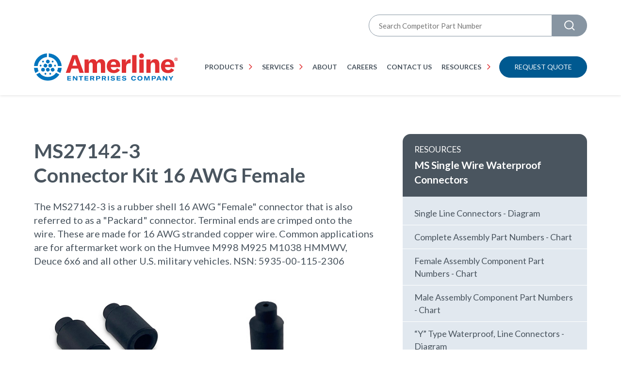

--- FILE ---
content_type: text/html; charset=UTF-8
request_url: https://www.amerline.com/ordnance-connectors/ms-single-wire/ms27142-3
body_size: 11635
content:
<!doctype html><html lang="en"><head>
    <meta charset="utf-8">
    <title>MS27142-3 Connector Kit Female | Amerline Enterprises Co.</title>
    <link rel="shortcut icon" href="https://www.amerline.com/hubfs/cropped-amerline-favicon-32x32.png">
    <meta name="description" content="The MS27142-3 is also referred to as a &quot;Packard&quot; connector. These are made for 16 AWG stranded copper wire. ">
    
    <link rel="stylesheet" href="https://cdnjs.cloudflare.com/ajax/libs/css3-animate-it/1.0.3/css/animations.css">
    <link rel="stylesheet" href="https://cdnjs.cloudflare.com/ajax/libs/slick-carousel/1.9.0/slick.min.css">
    <link rel="stylesheet" href="https://cdnjs.cloudflare.com/ajax/libs/fancybox/3.5.0/jquery.fancybox.min.css">
    
    
    
    <meta name="viewport" content="width=device-width, initial-scale=1">

    <script src="/hs/hsstatic/jquery-libs/static-1.4/jquery/jquery-1.11.2.js"></script>
<script src="/hs/hsstatic/jquery-libs/static-1.4/jquery-migrate/jquery-migrate-1.2.1.js"></script>
<script>hsjQuery = window['jQuery'];</script>
    <meta property="og:description" content="The MS27142-3 is also referred to as a &quot;Packard&quot; connector. These are made for 16 AWG stranded copper wire. ">
    <meta property="og:title" content="MS27142-3 Connector Kit Female | Amerline Enterprises Co.">
    <meta name="twitter:description" content="The MS27142-3 is also referred to as a &quot;Packard&quot; connector. These are made for 16 AWG stranded copper wire. ">
    <meta name="twitter:title" content="MS27142-3 Connector Kit Female | Amerline Enterprises Co.">

    

    
    <style>
a.cta_button{-moz-box-sizing:content-box !important;-webkit-box-sizing:content-box !important;box-sizing:content-box !important;vertical-align:middle}.hs-breadcrumb-menu{list-style-type:none;margin:0px 0px 0px 0px;padding:0px 0px 0px 0px}.hs-breadcrumb-menu-item{float:left;padding:10px 0px 10px 10px}.hs-breadcrumb-menu-divider:before{content:'›';padding-left:10px}.hs-featured-image-link{border:0}.hs-featured-image{float:right;margin:0 0 20px 20px;max-width:50%}@media (max-width: 568px){.hs-featured-image{float:none;margin:0;width:100%;max-width:100%}}.hs-screen-reader-text{clip:rect(1px, 1px, 1px, 1px);height:1px;overflow:hidden;position:absolute !important;width:1px}
</style>

<link rel="stylesheet" href="https://www.amerline.com/hubfs/hub_generated/template_assets/1/67728046991/1757061134366/template_main.min.css">
<link rel="stylesheet" href="https://www.amerline.com/hubfs/hub_generated/module_assets/1/67730435122/1741872829347/module_header-2022.min.css">
<link rel="stylesheet" href="https://www.amerline.com/hubfs/hub_generated/module_assets/1/67782595639/1741872835659/module_search_input.min.css">
<link rel="stylesheet" href="https://www.amerline.com/hubfs/hub_generated/module_assets/1/71157108741/1741872853839/module_Search_Competitor.min.css">
<style>
  @font-face {
    font-family: "Lato";
    font-weight: 700;
    font-style: normal;
    font-display: swap;
    src: url("/_hcms/googlefonts/Lato/700.woff2") format("woff2"), url("/_hcms/googlefonts/Lato/700.woff") format("woff");
  }
  @font-face {
    font-family: "Lato";
    font-weight: 400;
    font-style: normal;
    font-display: swap;
    src: url("/_hcms/googlefonts/Lato/regular.woff2") format("woff2"), url("/_hcms/googlefonts/Lato/regular.woff") format("woff");
  }
  @font-face {
    font-family: "Lato";
    font-weight: 400;
    font-style: normal;
    font-display: swap;
    src: url("/_hcms/googlefonts/Lato/regular.woff2") format("woff2"), url("/_hcms/googlefonts/Lato/regular.woff") format("woff");
  }
  @font-face {
    font-family: "Lato";
    font-weight: 700;
    font-style: normal;
    font-display: swap;
    src: url("/_hcms/googlefonts/Lato/700.woff2") format("woff2"), url("/_hcms/googlefonts/Lato/700.woff") format("woff");
  }
</style>

    <script type="application/ld+json">
{"@context":"https://schema.org","@type":"VideoObject","contentUrl":"https://21150431.fs1.hubspotusercontent-na1.net/hubfs/21150431/MS%20Single%20Wire%20Waterproof%20Connectors.mp4","dateModified":"2025-09-08T19:14:17.505Z","duration":"PT36.2S","height":616,"name":"MS Single Wire Waterproof Connectors","thumbnailUrl":"https://api-na1.hubapi.com/filemanager/api/v3/files/thumbnail-redirect/79235326887?portalId=21150431&size=medium","uploadDate":"2022-07-14T19:35:03.917Z","width":1094}</script>


    
<!--  Added by GoogleAnalytics integration -->
<script>
var _hsp = window._hsp = window._hsp || [];
_hsp.push(['addPrivacyConsentListener', function(consent) { if (consent.allowed || (consent.categories && consent.categories.analytics)) {
  (function(i,s,o,g,r,a,m){i['GoogleAnalyticsObject']=r;i[r]=i[r]||function(){
  (i[r].q=i[r].q||[]).push(arguments)},i[r].l=1*new Date();a=s.createElement(o),
  m=s.getElementsByTagName(o)[0];a.async=1;a.src=g;m.parentNode.insertBefore(a,m)
})(window,document,'script','//www.google-analytics.com/analytics.js','ga');
  ga('create','UA-102555566-1','auto');
  ga('send','pageview');
}}]);
</script>

<!-- /Added by GoogleAnalytics integration -->

<!--  Added by GoogleAnalytics4 integration -->
<script>
var _hsp = window._hsp = window._hsp || [];
window.dataLayer = window.dataLayer || [];
function gtag(){dataLayer.push(arguments);}

var useGoogleConsentModeV2 = true;
var waitForUpdateMillis = 1000;


if (!window._hsGoogleConsentRunOnce) {
  window._hsGoogleConsentRunOnce = true;

  gtag('consent', 'default', {
    'ad_storage': 'denied',
    'analytics_storage': 'denied',
    'ad_user_data': 'denied',
    'ad_personalization': 'denied',
    'wait_for_update': waitForUpdateMillis
  });

  if (useGoogleConsentModeV2) {
    _hsp.push(['useGoogleConsentModeV2'])
  } else {
    _hsp.push(['addPrivacyConsentListener', function(consent){
      var hasAnalyticsConsent = consent && (consent.allowed || (consent.categories && consent.categories.analytics));
      var hasAdsConsent = consent && (consent.allowed || (consent.categories && consent.categories.advertisement));

      gtag('consent', 'update', {
        'ad_storage': hasAdsConsent ? 'granted' : 'denied',
        'analytics_storage': hasAnalyticsConsent ? 'granted' : 'denied',
        'ad_user_data': hasAdsConsent ? 'granted' : 'denied',
        'ad_personalization': hasAdsConsent ? 'granted' : 'denied'
      });
    }]);
  }
}

gtag('js', new Date());
gtag('set', 'developer_id.dZTQ1Zm', true);
gtag('config', 'G-B81W04XQ36');
</script>
<script async src="https://www.googletagmanager.com/gtag/js?id=G-B81W04XQ36"></script>

<!-- /Added by GoogleAnalytics4 integration -->

    <link rel="canonical" href="https://www.amerline.com/ordnance-connectors/ms-single-wire/ms27142-3">


<meta property="og:url" content="https://www.amerline.com/ordnance-connectors/ms-single-wire/ms27142-3">
<meta name="twitter:card" content="summary">
<meta http-equiv="content-language" content="en">






<!-- JSON-LD markup generated by Google Structured Data Markup Helper. -->
<script type="application/ld+json">
{
  "@context": "http://schema.org",
  "@type": "Product",
  "name": "MS27142-3 Connector Kit 16 AWG Female",
  "image": [
    "https://www.amerline.com/hubfs/MS27142-3_02.jpg",
    "https://www.amerline.com/hubfs/MS27142-3_15.jpg"
  ],
  "description": "The MS27142-3 is a rubber shell 16 AWG “Female&quot; connector that is also referred to as a &quot;Packard&quot; connector. Terminal ends are crimped onto the wire. These are made for 16 AWG stranded copper wire. Common applications are for aftermarket work on the Humvee M998 M925 M1038 HMMWV, Deuce 6x6 and all other U.S. military vehicles. NSN: 5935-00-115-2306",
  "url": "https://www.amerline.com/ordnance-connectors/ms-single-wire/ms27142-3",
  "brand": {
    "@type": "Brand",
    "name": "Amerline",
    "logo": "https://www.amerline.com/hubfs/amerline-2022/images/AmerlineLogo_Color.svg"
  },
   "offers": {
     "@type": "Offer",
     "price": "0",
     "priceCurrency": "USD",
     "availability": "http://schema.org/InStock",
     "priceSpecification": {
        "@type": "PriceSpecification",
        "valueAddedTaxIncluded": "false"
     }
   }
}
</script>
  <meta name="generator" content="HubSpot"></head>
  <body>
    <div class="body-wrapper   hs-content-id-99028035898 hs-site-page page ">
      
        <div data-global-resource-path="amerline/templates/partials/header.html"><div id="hs_cos_wrapper_module_16464579739873" class="hs_cos_wrapper hs_cos_wrapper_widget hs_cos_wrapper_type_module" style="" data-hs-cos-general-type="widget" data-hs-cos-type="module"><div class="header">
    <div class="container">
        <div class="header_search">
        </div>
        <div class="header_main flex">
            <div class="logo">
                
                
                <a href="https://www.amerline.com">
                    
                    
                    
                    
                    
                    
                    <img src="https://www.amerline.com/hubfs/amerline-2022/images/AmerlineLogo_Color.svg" alt="AmerlineLogo_Color" loading="lazy" style="max-width: 100%; height: auto;">
                    
                </a>
            </div>
            <div class="header_right flex align-center justify-right">
                <div class="mainmenu">
                    <span id="hs_cos_wrapper_module_16464579739873_" class="hs_cos_wrapper hs_cos_wrapper_widget hs_cos_wrapper_type_menu" style="" data-hs-cos-general-type="widget" data-hs-cos-type="menu"><div id="hs_menu_wrapper_module_16464579739873_" class="hs-menu-wrapper active-branch flyouts hs-menu-flow-horizontal" role="navigation" data-sitemap-name="default" data-menu-id="67729264129" aria-label="Navigation Menu">
 <ul role="menu">
  <li class="hs-menu-item hs-menu-depth-1" role="none"><a href="javascript:;" role="menuitem">Products</a></li>
  <li class="hs-menu-item hs-menu-depth-1 hs-item-has-children" role="none"><a href="javascript:;" aria-haspopup="true" aria-expanded="false" role="menuitem">Services</a>
   <ul role="menu" class="hs-menu-children-wrapper">
    <li class="hs-menu-item hs-menu-depth-2" role="none"><a href="https://www.amerline.com/services/custom-design" role="menuitem">Custom Design</a></li>
    <li class="hs-menu-item hs-menu-depth-2" role="none"><a href="https://www.amerline.com/services/engineering" role="menuitem">Engineering</a></li>
    <li class="hs-menu-item hs-menu-depth-2" role="none"><a href="https://www.amerline.com/services/overmolding" role="menuitem">Overmolding</a></li>
    <li class="hs-menu-item hs-menu-depth-2" role="none"><a href="https://www.amerline.com/services/value-added" role="menuitem">Value Added</a></li>
   </ul></li>
  <li class="hs-menu-item hs-menu-depth-1" role="none"><a href="https://www.amerline.com/about" role="menuitem">About</a></li>
  <li class="hs-menu-item hs-menu-depth-1" role="none"><a href="https://www.amerline.com/job-listings" role="menuitem">Careers</a></li>
  <li class="hs-menu-item hs-menu-depth-1" role="none"><a href="https://www.amerline.com/contact" role="menuitem">Contact Us</a></li>
  <li class="hs-menu-item hs-menu-depth-1 hs-item-has-children" role="none"><a href="javascript:;" aria-haspopup="true" aria-expanded="false" role="menuitem">Resources</a>
   <ul role="menu" class="hs-menu-children-wrapper">
    <li class="hs-menu-item hs-menu-depth-2" role="none"><a href="https://www.amerline.com/resources" role="menuitem">Resource Index</a></li>
    <li class="hs-menu-item hs-menu-depth-2" role="none"><a href="https://www.amerline.com/blog" role="menuitem">Blog/News/Trade Shows</a></li>
    <li class="hs-menu-item hs-menu-depth-2" role="none"><a href="https://www.amerline.com/faq" role="menuitem">FAQ</a></li>
    <li class="hs-menu-item hs-menu-depth-2" role="none"><a href="https://www.amerline.com/glossary-of-connector-terms" role="menuitem">Glossary of Terms</a></li>
   </ul></li>
 </ul>
</div></span>
                </div>
                <div class="btn_style">
                    <span id="hs_cos_wrapper_module_16464579739873_" class="hs_cos_wrapper hs_cos_wrapper_widget hs_cos_wrapper_type_cta" style="" data-hs-cos-general-type="widget" data-hs-cos-type="cta"><!--HubSpot Call-to-Action Code --><span class="hs-cta-wrapper" id="hs-cta-wrapper-8d9fc547-687a-4cb4-8a26-aaefa3806b24"><span class="hs-cta-node hs-cta-8d9fc547-687a-4cb4-8a26-aaefa3806b24" id="hs-cta-8d9fc547-687a-4cb4-8a26-aaefa3806b24"><!--[if lte IE 8]><div id="hs-cta-ie-element"></div><![endif]--><a href="https://cta-redirect.hubspot.com/cta/redirect/21150431/8d9fc547-687a-4cb4-8a26-aaefa3806b24"><img class="hs-cta-img" id="hs-cta-img-8d9fc547-687a-4cb4-8a26-aaefa3806b24" style="border-width:0px;" src="https://no-cache.hubspot.com/cta/default/21150431/8d9fc547-687a-4cb4-8a26-aaefa3806b24.png" alt="Request quote"></a></span><script charset="utf-8" src="/hs/cta/cta/current.js"></script><script type="text/javascript"> hbspt.cta._relativeUrls=true;hbspt.cta.load(21150431, '8d9fc547-687a-4cb4-8a26-aaefa3806b24', {"useNewLoader":"true","region":"na1"}); </script></span><!-- end HubSpot Call-to-Action Code --></span>
                </div>
            </div>

            
            <div class="mainmenu_sub mega_menu hs-menu-children-wrapper" data-menu="Products">

                <div class="mainmenu_inner">
                    <div class="mainmenu_list">
                        <ul>
                            
                            <li><a href="#tab1">AEC Connectors</a></li>
                            
                            <li><a href="#tab2">NATO Products</a></li>
                            
                            <li><a href="#tab3">Ordnance Connectors</a></li>
                            
                        </ul>
                    </div>
                    <div class="mainmenu_cover">
                        
                        <div class="menu_row " id="tab1">
                            <div class="sub_menu">
                                <span id="hs_cos_wrapper_module_16464579739873_" class="hs_cos_wrapper hs_cos_wrapper_widget hs_cos_wrapper_type_simple_menu" style="" data-hs-cos-general-type="widget" data-hs-cos-type="simple_menu"><div id="hs_menu_wrapper_module_16464579739873_" class="hs-menu-wrapper active-branch flyouts hs-menu-flow-horizontal" role="navigation" data-sitemap-name="" data-menu-id="" aria-label="Navigation Menu">
 <ul role="menu">
  <li class="hs-menu-item hs-menu-depth-1 hs-item-has-children" role="none"><a href="https://www.amerline.com/aec-connectors/5015-commercial-series" aria-haspopup="true" aria-expanded="false" role="menuitem" target="_self">AEC 5015<br> Commercial Series</a>
   <ul role="menu" class="hs-menu-children-wrapper">
    <li class="hs-menu-item hs-menu-depth-2" role="none"><a href="https://www.amerline.com/aec-connectors/5015-commercial-series/3100-wall-mounting-receptacle" role="menuitem" target="_self">AEC 3100 Wall <br> Mounting Receptacle</a></li>
    <li class="hs-menu-item hs-menu-depth-2" role="none"><a href="https://www.amerline.com/aec-connectors/5015-commercial-series/3101-cable-connecting-plug" role="menuitem" target="_self">AEC 3101 Cable Connecting Plug</a></li>
    <li class="hs-menu-item hs-menu-depth-2" role="none"><a href="https://www.amerline.com/aec-connectors/5015-commercial-series/3102-box-mounting-receptacle" role="menuitem" target="_self">AEC 3102 Box<br> Mounting Receptacle</a></li>
    <li class="hs-menu-item hs-menu-depth-2" role="none"><a href="https://www.amerline.com/aec-connectors/5015-commercial-series/3106-straight-plug" role="menuitem" target="_self">AEC 3106 Straight Plug</a></li>
    <li class="hs-menu-item hs-menu-depth-2" role="none"><a href="https://www.amerline.com/aec-connectors/5015-commercial-series/3108-angle-plug" role="menuitem" target="_self">AEC 3108 90° Angle Plug</a></li>
    <li class="hs-menu-item hs-menu-depth-2" role="none"><a href="https://www.amerline.com/aec-connectors/5015-commercial-series/3057-a-cable-clamp-rubber-bushing" role="menuitem" target="_self">AEC 3057-A Cable Clamp with Rubber Bushing</a></li>
    <li class="hs-menu-item hs-menu-depth-2" role="none"><a href="https://www.amerline.com/aec-connectors/5015-commercial-series/25042-protective-cap" role="menuitem" target="_self">AEC 25042<br> Protective Cap for Plugs</a></li>
    <li class="hs-menu-item hs-menu-depth-2" role="none"><a href="https://www.amerline.com/aec-connectors/5015-commercial-series/25043-protective-cap" role="menuitem" target="_self">AEC 25043 Protective Cap for Receptacles</a></li>
   </ul></li>
  <li class="hs-menu-item hs-menu-depth-1 hs-item-has-children" role="none"><a href="https://www.amerline.com/aec-connectors/26482-commercial-series" aria-haspopup="true" aria-expanded="false" role="menuitem" target="_self">AEC 26482<br> Commercial Series</a>
   <ul role="menu" class="hs-menu-children-wrapper">
    <li class="hs-menu-item hs-menu-depth-2" role="none"><a href="https://www.amerline.com/aec-connectors/26482-commercial-series/aec-3110-wall-mounting-receptacle" role="menuitem" target="_self">AEC 3110 Wall<br> Mounting Receptacle</a></li>
    <li class="hs-menu-item hs-menu-depth-2" role="none"><a href="https://www.amerline.com/aec-connectors/26482-commercial-series/aec-3111-cable-connecting-plug" role="menuitem" target="_self">AEC 3111 Cable Connecting Plug</a></li>
    <li class="hs-menu-item hs-menu-depth-2" role="none"><a href="https://www.amerline.com/aec-connectors/26482-commercial-series/aec-3112-box-mounting-receptacle" role="menuitem" target="_self">AEC 3112 Box<br> Mounting Receptacle</a></li>
    <li class="hs-menu-item hs-menu-depth-2" role="none"><a href="https://www.amerline.com/aec-connectors/26482-commercial-series/aec-3114-jam-nut-receptacle" role="menuitem" target="_self">AEC 3114 Jam Nut Receptacle</a></li>
    <li class="hs-menu-item hs-menu-depth-2" role="none"><a href="https://www.amerline.com/aec-connectors/26482-commercial-series/aec-3115-dummy-receptacle" role="menuitem" target="_self">AEC 3115 Dummy Receptacle</a></li>
    <li class="hs-menu-item hs-menu-depth-2" role="none"><a href="https://www.amerline.com/aec-connectors/26482-commercial-series/aec-3116-straight-plug" role="menuitem" target="_self">AEC 3116 Straight Plug</a></li>
    <li class="hs-menu-item hs-menu-depth-2" role="none"><a href="https://www.amerline.com/aec-connectors/26482-commercial-series/aec-3180-protective-cap-plugs" role="menuitem" target="_self">AEC 3180 Protective Cap for Plugs</a></li>
    <li class="hs-menu-item hs-menu-depth-2" role="none"><a href="https://www.amerline.com/aec-connectors/26482-commercial-series/aec-3181-protective-cap-receptacles" role="menuitem" target="_self">AEC 3181 Protective Cap for Receptacles</a></li>
   </ul></li>
  <li class="hs-menu-item hs-menu-depth-1 hs-item-has-children" role="none"><a href="https://www.amerline.com/aec-connectors/95234-reverse-bayonet-series" aria-haspopup="true" aria-expanded="false" role="menuitem" target="_self">AEC 95234<br> Reverse Bayonet Series</a>
   <ul role="menu" class="hs-menu-children-wrapper">
    <li class="hs-menu-item hs-menu-depth-2" role="none"><a href="https://www.amerline.com/aec-connectors/95234-reverse-bayonet-series/00-reverse-bayonet-wall-mounting-receptacle" role="menuitem" target="_self">AEC 00 – Reverse Bayonet Wall Mounting Receptacle</a></li>
    <li class="hs-menu-item hs-menu-depth-2" role="none"><a href="https://www.amerline.com/aec-connectors/95234-reverse-bayonet-series/01-reverse-bayonet-cable-connecting-plug" role="menuitem" target="_self">AEC 01 – Reverse Bayonet Cable Connecting Plug</a></li>
    <li class="hs-menu-item hs-menu-depth-2" role="none"><a href="https://www.amerline.com/aec-connectors/95234-reverse-bayonet-series/02-reverse-bayonet-box-mounting-receptacle" role="menuitem" target="_self">AEC 02 – Reverse Bayonet Box Mounting Receptacle</a></li>
    <li class="hs-menu-item hs-menu-depth-2" role="none"><a href="https://www.amerline.com/aec-connectors/95234-reverse-bayonet-series/07-reverse-bayonet-jam-nut-receptacle" role="menuitem" target="_self">AEC 07 – Reverse Bayonet Jam Nut Receptacle</a></li>
    <li class="hs-menu-item hs-menu-depth-2" role="none"><a href="https://www.amerline.com/aec-connectors/95234-reverse-bayonet-series/06-reverse-bayonet-straight-plug" role="menuitem" target="_self">AEC 06 – Reverse Bayonet Straight Plug</a></li>
    <li class="hs-menu-item hs-menu-depth-2" role="none"><a href="https://www.amerline.com/aec-connectors/95234-reverse-bayonet-series/08-reverse-bayonet-plug-90-angle" role="menuitem" target="_self">AEC 08 – Reverse Bayonet Plug 90° Angle</a></li>
    <li class="hs-menu-item hs-menu-depth-2" role="none"><a href="https://www.amerline.com/aec-connectors/95234-reverse-bayonet-series/3057-a-reverse-bayonet-cable-clamp-rubber-bushing" role="menuitem" target="_self">AEC 3057-A – Reverse Bayonet Cable Clamp with Rubber Bushing</a></li>
    <li class="hs-menu-item hs-menu-depth-2" role="none"><a href="https://www.amerline.com/aec-connectors/95234-reverse-bayonet-series/cp-reverse-bayonet-protective-cap-plugs" role="menuitem" target="_self">AEC CP – Reverse Bayonet Protective Cap for Plugs</a></li>
    <li class="hs-menu-item hs-menu-depth-2" role="none"><a href="https://www.amerline.com/aec-connectors/95234-reverse-bayonet-series/cr-reverse-bayonet-protective-cap-receptacles" role="menuitem" target="_self">AEC CR – Reverse Bayonet Protective Cap for Receptacles</a></li>
   </ul></li>
  <li class="hs-menu-item hs-menu-depth-1 hs-item-has-children" role="none"><a href="https://www.amerline.com/aec-connectors/22992-commercial-series" aria-haspopup="true" aria-expanded="false" role="menuitem" target="_self">AEC 22992<br> Commercial Series</a>
   <ul role="menu" class="hs-menu-children-wrapper">
    <li class="hs-menu-item hs-menu-depth-2" role="none"><a href="https://www.amerline.com/aec-connectors/22992-commercial-series/90555-wall-mounting-receptacle" role="menuitem" target="_self">AEC 90555 Wall<br> Mounting Receptacle</a></li>
    <li class="hs-menu-item hs-menu-depth-2" role="none"><a href="https://www.amerline.com/aec-connectors/22992-commercial-series/90556-straight-plug" role="menuitem" target="_self">AEC 90556 Straight Plug</a></li>
    <li class="hs-menu-item hs-menu-depth-2" role="none"><a href="https://www.amerline.com/aec-connectors/22992-commercial-series/90557-cable-connecting-receptacle" role="menuitem" target="_self">AEC 90557 Cable<br> Connecting Receptacle</a></li>
    <li class="hs-menu-item hs-menu-depth-2" role="none"><a href="https://www.amerline.com/aec-connectors/22992-commercial-series/90558-wall-mount-plug" role="menuitem" target="_self">AEC 90558 Wall Mount Plug with Coupling Ring</a></li>
   </ul></li>
 </ul>
</div></span>
                            </div>
                        </div>
                        
                        <div class="menu_row " id="tab2">
                            <div class="sub_menu">
                                <span id="hs_cos_wrapper_module_16464579739873_" class="hs_cos_wrapper hs_cos_wrapper_widget hs_cos_wrapper_type_simple_menu" style="" data-hs-cos-general-type="widget" data-hs-cos-type="simple_menu"><div id="hs_menu_wrapper_module_16464579739873_" class="hs-menu-wrapper active-branch flyouts hs-menu-flow-horizontal" role="navigation" data-sitemap-name="" data-menu-id="" aria-label="Navigation Menu">
 <ul role="menu">
  <li class="hs-menu-item hs-menu-depth-1 hs-item-has-children" role="none"><a href="https://www.amerline.com/nato/connectors" aria-haspopup="true" aria-expanded="false" role="menuitem" target="_self">NATO Connectors</a>
   <ul role="menu" class="hs-menu-children-wrapper">
    <li class="hs-menu-item hs-menu-depth-2" role="none"><a href="https://www.amerline.com/nato/connectors/11682338-nato-vehicle-plug-assembly" role="menuitem" target="_self">11682338 NATO Vehicle Plug Assembly</a></li>
    <li class="hs-menu-item hs-menu-depth-2" role="none"><a href="https://www.amerline.com/nato/connectors/11674728-nato-vehicle-receptacle-assembly" role="menuitem" target="_self">11674728 NATO Vehicle Receptacle Assembly</a></li>
    <li class="hs-menu-item hs-menu-depth-2" role="none"><a href="https://www.amerline.com/nato/connectors/11677570-nato-adapter" role="menuitem" target="_self">11677570 NATO Adapter</a></li>
    <li class="hs-menu-item hs-menu-depth-2" role="none"><a href="https://www.amerline.com/nato/connectors/ms75020-1" role="menuitem" target="_self">MS75020-1 NATO Trailer Cable Plug, 12-Pin Assembly</a></li>
    <li class="hs-menu-item hs-menu-depth-2" role="none"><a href="https://www.amerline.com/nato/connectors/ms75020-2" role="menuitem" target="_self">MS75020-2 NATO Trailer Cable Plug, 12-Socket Assembly</a></li>
    <li class="hs-menu-item hs-menu-depth-2" role="none"><a href="https://www.amerline.com/nato/connectors/ms75021-1" role="menuitem" target="_self">MS75021-1 NATO Prime Mover Mounted, 12-Pin Receptacle</a></li>
    <li class="hs-menu-item hs-menu-depth-2" role="none"><a href="https://www.amerline.com/nato/connectors/ms752021-2" role="menuitem" target="_self">MS75021-2 NATO Trailer Mounted, 12-Socket Receptacle</a></li>
   </ul></li>
  <li class="hs-menu-item hs-menu-depth-1 hs-item-has-children" role="none"><a href="https://www.amerline.com/nato/assemblies" aria-haspopup="true" aria-expanded="false" role="menuitem" target="_self">NATO Assemblies</a>
   <ul role="menu" class="hs-menu-children-wrapper">
    <li class="hs-menu-item hs-menu-depth-2" role="none"><a href="https://www.amerline.com/nato/assemblies/11682336-intervehicle-power-cable-plug-assembly" role="menuitem" target="_self">11682336 Intervehicle Power Cable &amp; Plug Assembly</a></li>
    <li class="hs-menu-item hs-menu-depth-2" role="none"><a href="https://www.amerline.com/nato/assemblies/7728811-intervehicle-trailer-plug-assembly" role="menuitem" target="_self">7728811 Intervehicle Trailer Plug Assembly</a></li>
   </ul></li>
  <li class="hs-menu-item hs-menu-depth-1 hs-item-has-children" role="none"><a href="https://www.amerline.com/nato/accessories" aria-haspopup="true" aria-expanded="false" role="menuitem" target="_self">NATO Accessories</a>
   <ul role="menu" class="hs-menu-children-wrapper">
    <li class="hs-menu-item hs-menu-depth-2" role="none"><a href="https://www.amerline.com/nato/accessories/intervehicle-connector-cover-green" role="menuitem" target="_self"> 11675004 Cover, Protective, Vehicle Receptacle, NATO Inter-vehicle Connector</a></li>
    <li class="hs-menu-item hs-menu-depth-2" role="none"><a href="https://www.amerline.com/nato/accessories/intervehicle-connector-cover-black" role="menuitem" target="_self"> 11675004-MOD, Cover, Protective, Vehicle Receptacle, NATO Inter-vehicle Connector</a></li>
    <li class="hs-menu-item hs-menu-depth-2" role="none"><a href="https://www.amerline.com/nato/accessories/intervehicle-power" role="menuitem" target="_self"> 11674729 Gasket, Vehicle Receptacle, NATO Inter-vehicle Power</a></li>
    <li class="hs-menu-item hs-menu-depth-2" role="none"><a href="https://www.amerline.com/nato/accessories/intervehicle-connector-insulator" role="menuitem" target="_self"> 11674730 Insulator, Vehicle Receptacle, NATO Inter-vehicle Connector</a></li>
    <li class="hs-menu-item hs-menu-depth-2" role="none"><a href="https://www.amerline.com/nato/accessories/7056700-1-lug-terminal" role="menuitem" target="_self"> 7056700-1 TERMINAL</a></li>
    <li class="hs-menu-item hs-menu-depth-2" role="none"><a href="https://www.amerline.com/nato/accessories/7731428" role="menuitem" target="_self">7731428 NATO Trailer Receptacle Cover</a></li>
    <li class="hs-menu-item hs-menu-depth-2" role="none"><a href="https://www.amerline.com/nato/accessories/7723309" role="menuitem" target="_self">7723309 Grommet Nut, Size 28 Plated Yellow</a></li>
    <li class="hs-menu-item hs-menu-depth-2" role="none"><a href="https://www.amerline.com/nato/accessories/7722333" role="menuitem" target="_self">7722333 Rubber Grommet, Size 28-51</a></li>
   </ul></li>
 </ul>
</div></span>
                            </div>
                        </div>
                        
                        <div class="menu_row  two " id="tab3">
                            <div class="sub_menu">
                                <span id="hs_cos_wrapper_module_16464579739873_" class="hs_cos_wrapper hs_cos_wrapper_widget hs_cos_wrapper_type_simple_menu" style="" data-hs-cos-general-type="widget" data-hs-cos-type="simple_menu"><div id="hs_menu_wrapper_module_16464579739873_" class="hs-menu-wrapper active-branch flyouts hs-menu-flow-horizontal" role="navigation" data-sitemap-name="" data-menu-id="" aria-label="Navigation Menu">
 <ul role="menu" class="active-branch">
  <li class="hs-menu-item hs-menu-depth-1 hs-item-has-children" role="none"><a href="https://www.amerline.com/ordnance-connectors/" aria-haspopup="true" aria-expanded="false" role="menuitem" target="_self">Ordnance Connectors</a>
   <ul role="menu" class="hs-menu-children-wrapper">
    <li class="hs-menu-item hs-menu-depth-2" role="none"><a href="https://www.amerline.com/ordnance-connectors/assemblies" role="menuitem" target="_self">Connector Assemblies</a></li>
    <li class="hs-menu-item hs-menu-depth-2" role="none"><a href="https://www.amerline.com/ordnance-connectors/waterseal-terminals" role="menuitem" target="_self">Waterseal Terminals</a></li>
    <li class="hs-menu-item hs-menu-depth-2" role="none"><a href="https://www.amerline.com/ordnance-connectors/components" role="menuitem" target="_self">Components</a></li>
   </ul></li>
  <li class="hs-menu-item hs-menu-depth-1 hs-item-has-children active-branch" role="none"><a href="https://www.amerline.com/ordnance-connectors/ms-single-wire" aria-haspopup="true" aria-expanded="false" role="menuitem" target="_self">MS Single Wire</a>
   <ul role="menu" class="hs-menu-children-wrapper active-branch">
    <li class="hs-menu-item hs-menu-depth-2" role="none"><a href="https://www.amerline.com/ordnance-connectors/ms-single-wire/ms27142-1" role="menuitem" target="_self">MS27142-1</a></li>
    <li class="hs-menu-item hs-menu-depth-2" role="none"><a href="https://www.amerline.com/ordnance-connectors/ms-single-wire/ms27142-2" role="menuitem" target="_self">MS27142-2</a></li>
    <li class="hs-menu-item hs-menu-depth-2 active active-branch" role="none"><a href="https://www.amerline.com/ordnance-connectors/ms-single-wire/ms27142-3" role="menuitem" target="_self">MS27142-3</a></li>
    <li class="hs-menu-item hs-menu-depth-2" role="none"><a href="https://www.amerline.com/ordnance-connectors/ms-single-wire/ms27143-1" role="menuitem" target="_self">MS27143-1</a></li>
    <li class="hs-menu-item hs-menu-depth-2" role="none"><a href="https://www.amerline.com/ordnance-connectors/ms-single-wire/ms27144-1" role="menuitem" target="_self">MS27144-1</a></li>
    <li class="hs-menu-item hs-menu-depth-2" role="none"><a href="https://www.amerline.com/ordnance-connectors/ms-single-wire/ms27144-2" role="menuitem" target="_self">MS27144-2</a></li>
   </ul></li>
 </ul>
</div></span>
                            </div>
                        </div>
                        
                    </div>
                </div>

                <div class="mainmenu_submenu">
                    
                    <div class="row">
                        <div class="title">
                            AEC Connectors
                        </div>
                        <div class="sub_menu">
                            <span id="hs_cos_wrapper_module_16464579739873_" class="hs_cos_wrapper hs_cos_wrapper_widget hs_cos_wrapper_type_simple_menu" style="" data-hs-cos-general-type="widget" data-hs-cos-type="simple_menu"><div id="hs_menu_wrapper_module_16464579739873_" class="hs-menu-wrapper active-branch flyouts hs-menu-flow-horizontal" role="navigation" data-sitemap-name="" data-menu-id="" aria-label="Navigation Menu">
 <ul role="menu">
  <li class="hs-menu-item hs-menu-depth-1 hs-item-has-children" role="none"><a href="https://www.amerline.com/aec-connectors/5015-commercial-series" aria-haspopup="true" aria-expanded="false" role="menuitem" target="_self">AEC 5015<br> Commercial Series</a>
   <ul role="menu" class="hs-menu-children-wrapper">
    <li class="hs-menu-item hs-menu-depth-2" role="none"><a href="https://www.amerline.com/aec-connectors/5015-commercial-series/3100-wall-mounting-receptacle" role="menuitem" target="_self">AEC 3100 Wall <br> Mounting Receptacle</a></li>
    <li class="hs-menu-item hs-menu-depth-2" role="none"><a href="https://www.amerline.com/aec-connectors/5015-commercial-series/3101-cable-connecting-plug" role="menuitem" target="_self">AEC 3101 Cable Connecting Plug</a></li>
    <li class="hs-menu-item hs-menu-depth-2" role="none"><a href="https://www.amerline.com/aec-connectors/5015-commercial-series/3102-box-mounting-receptacle" role="menuitem" target="_self">AEC 3102 Box<br> Mounting Receptacle</a></li>
    <li class="hs-menu-item hs-menu-depth-2" role="none"><a href="https://www.amerline.com/aec-connectors/5015-commercial-series/3106-straight-plug" role="menuitem" target="_self">AEC 3106 Straight Plug</a></li>
    <li class="hs-menu-item hs-menu-depth-2" role="none"><a href="https://www.amerline.com/aec-connectors/5015-commercial-series/3108-angle-plug" role="menuitem" target="_self">AEC 3108 90° Angle Plug</a></li>
    <li class="hs-menu-item hs-menu-depth-2" role="none"><a href="https://www.amerline.com/aec-connectors/5015-commercial-series/3057-a-cable-clamp-rubber-bushing" role="menuitem" target="_self">AEC 3057-A Cable Clamp with Rubber Bushing</a></li>
    <li class="hs-menu-item hs-menu-depth-2" role="none"><a href="https://www.amerline.com/aec-connectors/5015-commercial-series/25042-protective-cap" role="menuitem" target="_self">AEC 25042<br> Protective Cap for Plugs</a></li>
    <li class="hs-menu-item hs-menu-depth-2" role="none"><a href="https://www.amerline.com/aec-connectors/5015-commercial-series/25043-protective-cap" role="menuitem" target="_self">AEC 25043 Protective Cap for Receptacles</a></li>
   </ul></li>
  <li class="hs-menu-item hs-menu-depth-1 hs-item-has-children" role="none"><a href="https://www.amerline.com/aec-connectors/26482-commercial-series" aria-haspopup="true" aria-expanded="false" role="menuitem" target="_self">AEC 26482<br> Commercial Series</a>
   <ul role="menu" class="hs-menu-children-wrapper">
    <li class="hs-menu-item hs-menu-depth-2" role="none"><a href="https://www.amerline.com/aec-connectors/26482-commercial-series/aec-3110-wall-mounting-receptacle" role="menuitem" target="_self">AEC 3110 Wall<br> Mounting Receptacle</a></li>
    <li class="hs-menu-item hs-menu-depth-2" role="none"><a href="https://www.amerline.com/aec-connectors/26482-commercial-series/aec-3111-cable-connecting-plug" role="menuitem" target="_self">AEC 3111 Cable Connecting Plug</a></li>
    <li class="hs-menu-item hs-menu-depth-2" role="none"><a href="https://www.amerline.com/aec-connectors/26482-commercial-series/aec-3112-box-mounting-receptacle" role="menuitem" target="_self">AEC 3112 Box<br> Mounting Receptacle</a></li>
    <li class="hs-menu-item hs-menu-depth-2" role="none"><a href="https://www.amerline.com/aec-connectors/26482-commercial-series/aec-3114-jam-nut-receptacle" role="menuitem" target="_self">AEC 3114 Jam Nut Receptacle</a></li>
    <li class="hs-menu-item hs-menu-depth-2" role="none"><a href="https://www.amerline.com/aec-connectors/26482-commercial-series/aec-3115-dummy-receptacle" role="menuitem" target="_self">AEC 3115 Dummy Receptacle</a></li>
    <li class="hs-menu-item hs-menu-depth-2" role="none"><a href="https://www.amerline.com/aec-connectors/26482-commercial-series/aec-3116-straight-plug" role="menuitem" target="_self">AEC 3116 Straight Plug</a></li>
    <li class="hs-menu-item hs-menu-depth-2" role="none"><a href="https://www.amerline.com/aec-connectors/26482-commercial-series/aec-3180-protective-cap-plugs" role="menuitem" target="_self">AEC 3180 Protective Cap for Plugs</a></li>
    <li class="hs-menu-item hs-menu-depth-2" role="none"><a href="https://www.amerline.com/aec-connectors/26482-commercial-series/aec-3181-protective-cap-receptacles" role="menuitem" target="_self">AEC 3181 Protective Cap for Receptacles</a></li>
   </ul></li>
  <li class="hs-menu-item hs-menu-depth-1 hs-item-has-children" role="none"><a href="https://www.amerline.com/aec-connectors/95234-reverse-bayonet-series" aria-haspopup="true" aria-expanded="false" role="menuitem" target="_self">AEC 95234<br> Reverse Bayonet Series</a>
   <ul role="menu" class="hs-menu-children-wrapper">
    <li class="hs-menu-item hs-menu-depth-2" role="none"><a href="https://www.amerline.com/aec-connectors/95234-reverse-bayonet-series/00-reverse-bayonet-wall-mounting-receptacle" role="menuitem" target="_self">AEC 00 – Reverse Bayonet Wall Mounting Receptacle</a></li>
    <li class="hs-menu-item hs-menu-depth-2" role="none"><a href="https://www.amerline.com/aec-connectors/95234-reverse-bayonet-series/01-reverse-bayonet-cable-connecting-plug" role="menuitem" target="_self">AEC 01 – Reverse Bayonet Cable Connecting Plug</a></li>
    <li class="hs-menu-item hs-menu-depth-2" role="none"><a href="https://www.amerline.com/aec-connectors/95234-reverse-bayonet-series/02-reverse-bayonet-box-mounting-receptacle" role="menuitem" target="_self">AEC 02 – Reverse Bayonet Box Mounting Receptacle</a></li>
    <li class="hs-menu-item hs-menu-depth-2" role="none"><a href="https://www.amerline.com/aec-connectors/95234-reverse-bayonet-series/07-reverse-bayonet-jam-nut-receptacle" role="menuitem" target="_self">AEC 07 – Reverse Bayonet Jam Nut Receptacle</a></li>
    <li class="hs-menu-item hs-menu-depth-2" role="none"><a href="https://www.amerline.com/aec-connectors/95234-reverse-bayonet-series/06-reverse-bayonet-straight-plug" role="menuitem" target="_self">AEC 06 – Reverse Bayonet Straight Plug</a></li>
    <li class="hs-menu-item hs-menu-depth-2" role="none"><a href="https://www.amerline.com/aec-connectors/95234-reverse-bayonet-series/08-reverse-bayonet-plug-90-angle" role="menuitem" target="_self">AEC 08 – Reverse Bayonet Plug 90° Angle</a></li>
    <li class="hs-menu-item hs-menu-depth-2" role="none"><a href="https://www.amerline.com/aec-connectors/95234-reverse-bayonet-series/3057-a-reverse-bayonet-cable-clamp-rubber-bushing" role="menuitem" target="_self">AEC 3057-A – Reverse Bayonet Cable Clamp with Rubber Bushing</a></li>
    <li class="hs-menu-item hs-menu-depth-2" role="none"><a href="https://www.amerline.com/aec-connectors/95234-reverse-bayonet-series/cp-reverse-bayonet-protective-cap-plugs" role="menuitem" target="_self">AEC CP – Reverse Bayonet Protective Cap for Plugs</a></li>
    <li class="hs-menu-item hs-menu-depth-2" role="none"><a href="https://www.amerline.com/aec-connectors/95234-reverse-bayonet-series/cr-reverse-bayonet-protective-cap-receptacles" role="menuitem" target="_self">AEC CR – Reverse Bayonet Protective Cap for Receptacles</a></li>
   </ul></li>
  <li class="hs-menu-item hs-menu-depth-1 hs-item-has-children" role="none"><a href="https://www.amerline.com/aec-connectors/22992-commercial-series" aria-haspopup="true" aria-expanded="false" role="menuitem" target="_self">AEC 22992<br> Commercial Series</a>
   <ul role="menu" class="hs-menu-children-wrapper">
    <li class="hs-menu-item hs-menu-depth-2" role="none"><a href="https://www.amerline.com/aec-connectors/22992-commercial-series/90555-wall-mounting-receptacle" role="menuitem" target="_self">AEC 90555 Wall<br> Mounting Receptacle</a></li>
    <li class="hs-menu-item hs-menu-depth-2" role="none"><a href="https://www.amerline.com/aec-connectors/22992-commercial-series/90556-straight-plug" role="menuitem" target="_self">AEC 90556 Straight Plug</a></li>
    <li class="hs-menu-item hs-menu-depth-2" role="none"><a href="https://www.amerline.com/aec-connectors/22992-commercial-series/90557-cable-connecting-receptacle" role="menuitem" target="_self">AEC 90557 Cable<br> Connecting Receptacle</a></li>
    <li class="hs-menu-item hs-menu-depth-2" role="none"><a href="https://www.amerline.com/aec-connectors/22992-commercial-series/90558-wall-mount-plug" role="menuitem" target="_self">AEC 90558 Wall Mount Plug with Coupling Ring</a></li>
   </ul></li>
 </ul>
</div></span>
                        </div>
                    </div>
                    
                    <div class="row">
                        <div class="title">
                            NATO Products
                        </div>
                        <div class="sub_menu">
                            <span id="hs_cos_wrapper_module_16464579739873_" class="hs_cos_wrapper hs_cos_wrapper_widget hs_cos_wrapper_type_simple_menu" style="" data-hs-cos-general-type="widget" data-hs-cos-type="simple_menu"><div id="hs_menu_wrapper_module_16464579739873_" class="hs-menu-wrapper active-branch flyouts hs-menu-flow-horizontal" role="navigation" data-sitemap-name="" data-menu-id="" aria-label="Navigation Menu">
 <ul role="menu">
  <li class="hs-menu-item hs-menu-depth-1 hs-item-has-children" role="none"><a href="https://www.amerline.com/nato/connectors" aria-haspopup="true" aria-expanded="false" role="menuitem" target="_self">NATO Connectors</a>
   <ul role="menu" class="hs-menu-children-wrapper">
    <li class="hs-menu-item hs-menu-depth-2" role="none"><a href="https://www.amerline.com/nato/connectors/11682338-nato-vehicle-plug-assembly" role="menuitem" target="_self">11682338 NATO Vehicle Plug Assembly</a></li>
    <li class="hs-menu-item hs-menu-depth-2" role="none"><a href="https://www.amerline.com/nato/connectors/11674728-nato-vehicle-receptacle-assembly" role="menuitem" target="_self">11674728 NATO Vehicle Receptacle Assembly</a></li>
    <li class="hs-menu-item hs-menu-depth-2" role="none"><a href="https://www.amerline.com/nato/connectors/11677570-nato-adapter" role="menuitem" target="_self">11677570 NATO Adapter</a></li>
    <li class="hs-menu-item hs-menu-depth-2" role="none"><a href="https://www.amerline.com/nato/connectors/ms75020-1" role="menuitem" target="_self">MS75020-1 NATO Trailer Cable Plug, 12-Pin Assembly</a></li>
    <li class="hs-menu-item hs-menu-depth-2" role="none"><a href="https://www.amerline.com/nato/connectors/ms75020-2" role="menuitem" target="_self">MS75020-2 NATO Trailer Cable Plug, 12-Socket Assembly</a></li>
    <li class="hs-menu-item hs-menu-depth-2" role="none"><a href="https://www.amerline.com/nato/connectors/ms75021-1" role="menuitem" target="_self">MS75021-1 NATO Prime Mover Mounted, 12-Pin Receptacle</a></li>
    <li class="hs-menu-item hs-menu-depth-2" role="none"><a href="https://www.amerline.com/nato/connectors/ms752021-2" role="menuitem" target="_self">MS75021-2 NATO Trailer Mounted, 12-Socket Receptacle</a></li>
   </ul></li>
  <li class="hs-menu-item hs-menu-depth-1 hs-item-has-children" role="none"><a href="https://www.amerline.com/nato/assemblies" aria-haspopup="true" aria-expanded="false" role="menuitem" target="_self">NATO Assemblies</a>
   <ul role="menu" class="hs-menu-children-wrapper">
    <li class="hs-menu-item hs-menu-depth-2" role="none"><a href="https://www.amerline.com/nato/assemblies/11682336-intervehicle-power-cable-plug-assembly" role="menuitem" target="_self">11682336 Intervehicle Power Cable &amp; Plug Assembly</a></li>
    <li class="hs-menu-item hs-menu-depth-2" role="none"><a href="https://www.amerline.com/nato/assemblies/7728811-intervehicle-trailer-plug-assembly" role="menuitem" target="_self">7728811 Intervehicle Trailer Plug Assembly</a></li>
   </ul></li>
  <li class="hs-menu-item hs-menu-depth-1 hs-item-has-children" role="none"><a href="https://www.amerline.com/nato/accessories" aria-haspopup="true" aria-expanded="false" role="menuitem" target="_self">NATO Accessories</a>
   <ul role="menu" class="hs-menu-children-wrapper">
    <li class="hs-menu-item hs-menu-depth-2" role="none"><a href="https://www.amerline.com/nato/accessories/intervehicle-connector-cover-green" role="menuitem" target="_self"> 11675004 Cover, Protective, Vehicle Receptacle, NATO Inter-vehicle Connector</a></li>
    <li class="hs-menu-item hs-menu-depth-2" role="none"><a href="https://www.amerline.com/nato/accessories/intervehicle-connector-cover-black" role="menuitem" target="_self"> 11675004-MOD, Cover, Protective, Vehicle Receptacle, NATO Inter-vehicle Connector</a></li>
    <li class="hs-menu-item hs-menu-depth-2" role="none"><a href="https://www.amerline.com/nato/accessories/intervehicle-power" role="menuitem" target="_self"> 11674729 Gasket, Vehicle Receptacle, NATO Inter-vehicle Power</a></li>
    <li class="hs-menu-item hs-menu-depth-2" role="none"><a href="https://www.amerline.com/nato/accessories/intervehicle-connector-insulator" role="menuitem" target="_self"> 11674730 Insulator, Vehicle Receptacle, NATO Inter-vehicle Connector</a></li>
    <li class="hs-menu-item hs-menu-depth-2" role="none"><a href="https://www.amerline.com/nato/accessories/7056700-1-lug-terminal" role="menuitem" target="_self"> 7056700-1 TERMINAL</a></li>
    <li class="hs-menu-item hs-menu-depth-2" role="none"><a href="https://www.amerline.com/nato/accessories/7731428" role="menuitem" target="_self">7731428 NATO Trailer Receptacle Cover</a></li>
    <li class="hs-menu-item hs-menu-depth-2" role="none"><a href="https://www.amerline.com/nato/accessories/7723309" role="menuitem" target="_self">7723309 Grommet Nut, Size 28 Plated Yellow</a></li>
    <li class="hs-menu-item hs-menu-depth-2" role="none"><a href="https://www.amerline.com/nato/accessories/7722333" role="menuitem" target="_self">7722333 Rubber Grommet, Size 28-51</a></li>
   </ul></li>
 </ul>
</div></span>
                        </div>
                    </div>
                    
                    <div class="row">
                        <div class="title">
                            Ordnance Connectors
                        </div>
                        <div class="sub_menu">
                            <span id="hs_cos_wrapper_module_16464579739873_" class="hs_cos_wrapper hs_cos_wrapper_widget hs_cos_wrapper_type_simple_menu" style="" data-hs-cos-general-type="widget" data-hs-cos-type="simple_menu"><div id="hs_menu_wrapper_module_16464579739873_" class="hs-menu-wrapper active-branch flyouts hs-menu-flow-horizontal" role="navigation" data-sitemap-name="" data-menu-id="" aria-label="Navigation Menu">
 <ul role="menu" class="active-branch">
  <li class="hs-menu-item hs-menu-depth-1 hs-item-has-children" role="none"><a href="https://www.amerline.com/ordnance-connectors/" aria-haspopup="true" aria-expanded="false" role="menuitem" target="_self">Ordnance Connectors</a>
   <ul role="menu" class="hs-menu-children-wrapper">
    <li class="hs-menu-item hs-menu-depth-2" role="none"><a href="https://www.amerline.com/ordnance-connectors/assemblies" role="menuitem" target="_self">Connector Assemblies</a></li>
    <li class="hs-menu-item hs-menu-depth-2" role="none"><a href="https://www.amerline.com/ordnance-connectors/waterseal-terminals" role="menuitem" target="_self">Waterseal Terminals</a></li>
    <li class="hs-menu-item hs-menu-depth-2" role="none"><a href="https://www.amerline.com/ordnance-connectors/components" role="menuitem" target="_self">Components</a></li>
   </ul></li>
  <li class="hs-menu-item hs-menu-depth-1 hs-item-has-children active-branch" role="none"><a href="https://www.amerline.com/ordnance-connectors/ms-single-wire" aria-haspopup="true" aria-expanded="false" role="menuitem" target="_self">MS Single Wire</a>
   <ul role="menu" class="hs-menu-children-wrapper active-branch">
    <li class="hs-menu-item hs-menu-depth-2" role="none"><a href="https://www.amerline.com/ordnance-connectors/ms-single-wire/ms27142-1" role="menuitem" target="_self">MS27142-1</a></li>
    <li class="hs-menu-item hs-menu-depth-2" role="none"><a href="https://www.amerline.com/ordnance-connectors/ms-single-wire/ms27142-2" role="menuitem" target="_self">MS27142-2</a></li>
    <li class="hs-menu-item hs-menu-depth-2 active active-branch" role="none"><a href="https://www.amerline.com/ordnance-connectors/ms-single-wire/ms27142-3" role="menuitem" target="_self">MS27142-3</a></li>
    <li class="hs-menu-item hs-menu-depth-2" role="none"><a href="https://www.amerline.com/ordnance-connectors/ms-single-wire/ms27143-1" role="menuitem" target="_self">MS27143-1</a></li>
    <li class="hs-menu-item hs-menu-depth-2" role="none"><a href="https://www.amerline.com/ordnance-connectors/ms-single-wire/ms27144-1" role="menuitem" target="_self">MS27144-1</a></li>
    <li class="hs-menu-item hs-menu-depth-2" role="none"><a href="https://www.amerline.com/ordnance-connectors/ms-single-wire/ms27144-2" role="menuitem" target="_self">MS27144-2</a></li>
   </ul></li>
 </ul>
</div></span>
                        </div>
                    </div>
                    
                </div>

            </div>
            

        </div>
    </div>
</div>



<link rel="stylesheet" href="https://cdnjs.cloudflare.com/ajax/libs/malihu-custom-scrollbar-plugin/3.1.5/jquery.mCustomScrollbar.css">
<script src="https://cdnjs.cloudflare.com/ajax/libs/malihu-custom-scrollbar-plugin/3.1.5/jquery.mCustomScrollbar.min.js" defer></script></div>
<div id="hs_cos_wrapper_module_16464597575514" class="hs_cos_wrapper hs_cos_wrapper_widget hs_cos_wrapper_type_module" style="" data-hs-cos-general-type="widget" data-hs-cos-type="module">

<div class="hs-search-field search-input"> 
    <div class="hs-search-field__bar"> 
      <form action="/search-results-competitive">
        
        <input type="text" class="hs-search-field__input" name="term" autocomplete="off" aria-label="Search" placeholder="Search Competitor Part Number">
        
        
          <input type="hidden" name="type" value="SITE_PAGE">
        
        
        
          <input type="hidden" name="type" value="BLOG_POST">
          <input type="hidden" name="type" value="LISTING_PAGE">
        
        

        
          <button aria-label="Search">
            <img src="https://www.amerline.com/hubfs/amerline-2022/images/Search.svg">
          </button>
        
      </form>
    </div>
    
</div></div></div>
      

      <main id="main-content" class="body-container-wrapper">
        
<main class="body-container-wrapper product-inner-body prodindiv_page">

    <div class="container-fluid body-container">
<div class="row-fluid-wrapper">
<div class="row-fluid">
<div class="span12 widget-span widget-type-cell " style="" data-widget-type="cell" data-x="0" data-w="12">

<div class="row-fluid-wrapper row-depth-1 row-number-1 dnd-section">
<div class="row-fluid ">
<div class="span12 widget-span widget-type-custom_widget dnd-module" style="" data-widget-type="custom_widget" data-x="0" data-w="12">
<div id="hs_cos_wrapper_dnd_area-module-1" class="hs_cos_wrapper hs_cos_wrapper_widget hs_cos_wrapper_type_module" style="" data-hs-cos-general-type="widget" data-hs-cos-type="module"><div class="products_series product-inner-details-main-wrap" style="padding-bottom: 320px;">
    <div class="container small">
        <div class="prodseries_main">
            <div class="prodseries_left">
                <div class="titleseries">
                    <h1>MS27142-3 <br> Connector Kit 16 AWG Female</h1>
                    <div class="text">
                        <p><span>The MS27142-3 is a rubber shell 16 AWG “Female" connector that is also referred to as a "Packard" connector. Terminal ends are crimped onto the wire. These are made for 16 AWG stranded copper wire. Common applications are for aftermarket work on the Humvee M998 M925 M1038 HMMWV, Deuce 6x6 and all other U.S. military vehicles. NSN: 5935-00-115-2306</span></p>
                    </div>
                    
                    

                </div>
                <div class="cover">
                    <div class="product-inner-img-wrap">
                        <div class="product-inner-wrap">
                            
                            
                            
                            
                            
                            
                            <img src="https://www.amerline.com/hubfs/MS27142-3_02.jpg" alt="MS27142-3 Connector Kit Female" loading="lazy" style="max-width: 100%; height: auto;">
                            
                        </div>
                        <div class="product-inner-wrap">
                            
                            
                            
                            
                            
                            
                            <img src="https://www.amerline.com/hubfs/MS27142-3_15.jpg" alt="MS27142-3 Connector Kit Female" loading="lazy" style="max-width: 100%; height: auto;">
                            
                        </div>
                    </div>
                    <div class="product-inner-list-main-wrap table_style">
                        <h6>MS Single Wire Connector's National Stock Reference Number</h6>
                        <div class="product-inner-list-wrap">
                            <div class="product-inner-list-heading">
                                <ul>
                                    <li>
                                        Ordnance Part Number
                                    </li>
                                    <li>
                                        Description
                                    </li>
                                    <li>
                                        National Stock Number
                                    </li>
                                </ul>
                            </div>
                            <div class="product-inner-list">
                                
                                <ul>
                                    <li>
                                        <strong>Ordnance Part Number</strong>
                                        <span>MS27142-3</span>
                                    </li>

                                    <li>
                                        <strong>Description</strong>
                                        <span>16 GA Female connector kit</span>
                                    </li>
                                    <li>
                                        <strong>National Stock Number</strong>
                                        <span>5935-00-115-2306</span>
                                    </li>

                                </ul>
                                
                            </div>
                            <div class="product-inner-small-details liststyle_box">
                                
                            </div>
                        </div>

                    </div>
                </div>
            </div>

            <div class="prodseries_right">

                

            </div>

        </div>
    </div>
</div></div>

</div><!--end widget-span -->
</div><!--end row-->
</div><!--end row-wrapper -->

<div class="row-fluid-wrapper row-depth-1 row-number-2 dnd-section">
<div class="row-fluid ">
<div class="span12 widget-span widget-type-cell dnd-column" style="" data-widget-type="cell" data-x="0" data-w="12">

<div class="row-fluid-wrapper row-depth-1 row-number-3 dnd-row">
<div class="row-fluid ">
<div class="span12 widget-span widget-type-custom_widget dnd-module" style="" data-widget-type="custom_widget" data-x="0" data-w="12">
<div id="hs_cos_wrapper_widget_1673547022089" class="hs_cos_wrapper hs_cos_wrapper_widget hs_cos_wrapper_type_module" style="" data-hs-cos-general-type="widget" data-hs-cos-type="module"><div class="prodsidebar_area">
    <div class="prodseries_info prodseries_infobox">

        <div class="title">
            <div class="sub">RESOURCES</div>
            <h4>MS Single Wire Waterproof Connectors</h4>
        </div>

        <div class="menu">
            <ul>
                
                <li class="content">

                    
                    <a data-fancybox="" data-src="#popbox1" href="javascript:void(0)">Single Line Connectors - Diagram</a>
                    

                    <div class="prodinfo_popup prodinfo_conbox" id="popbox1">
                        <h3>Single Line Connectors - Diagram</h3>
                        <div class="prodinfo_contnet">
                            <div data-hs-responsive-table="true" style="overflow-x: auto; max-width: 100%; width: 100%; margin-left: auto; margin-right: auto;">
<p><img src="https://www.amerline.com/hubfs/Single%20Line%20Connectors%20%20Diagram.svg" alt="Single Line Connectors  Diagram" width="800" loading="lazy" style="width: 800px; margin-left: auto; margin-right: auto; display: block;"></p>
<div class="hs-video-widget" data-hsv-embed-id="f8e9443c-ebb3-4f14-bcf7-2eadffce6b36">
  <div class="hs-video-container" style="margin: 0 auto;">
    <div class="hs-video-wrapper" style="position: relative; height: 0; padding-bottom: 56.25%">
      <iframe data-hsv-src="https://play.hubspotvideo.com/v/21150431/id/79235326888" referrerpolicy="origin" sandbox="allow-forms allow-scripts allow-same-origin allow-popups" allow="autoplay; fullscreen;" style="position: absolute !important; width: 100% !important; height: 100% !important; left: 0; top: 0; border: 0 none; pointer-events: initial" title="HubSpot Video" loading="lazy" data-hsv-id="79235326888" data-hsv-style="" data-hsv-width="800" data-hsv-height="450" data-hsv-autoplay="false" data-hsv-loop="false" data-hsv-muted="false" data-hsv-hidden-controls="false" data-hsv-full-width="true"></iframe>
    </div>
  </div>
</div></div>
<p>&nbsp;</p>
<p>&nbsp;</p>
                        </div>
                    </div> 

                </li>
                
                <li class="content">

                    
                    <a data-fancybox="" data-src="#popbox2" href="javascript:void(0)">Complete Assembly Part Numbers - Chart</a>
                    

                    <div class="prodinfo_popup prodinfo_conbox" id="popbox2">
                        <h3>Complete Assembly Part Numbers - Chart</h3>
                        <div class="prodinfo_contnet">
                            <table>
<tbody>
<tr>
<th rowspan="2">Gauge No. of Cable</th>
<th rowspan="2">Part No. Classification</th>
<th colspan="2">Complete Assembly Part Numbers</th>
</tr>
<tr>
<th class="topline">Female Connector</th>
<th class="topline">Male Connector</th>
</tr>
<tr>
<td>16</td>
<td>Mil. Std.No.</td>
<td>MS27142-3</td>
<td>MS27144-2</td>
</tr>
<tr>
<td>16</td>
<td>Ord. No.</td>
<td>&nbsp;</td>
<td>&nbsp;</td>
</tr>
<tr>
<td>14</td>
<td>Mil. Std. No.</td>
<td>MS27142-2</td>
<td>MS27144-1</td>
</tr>
<tr>
<td>14</td>
<td>Ord. No.</td>
<td>8338565</td>
<td>8338560</td>
</tr>
<tr class="rowone">
<td>12</td>
<td>Mil. Std. No.</td>
<td>MS27142-1</td>
<td>MS27143</td>
</tr>
<tr class="rowtwo">
<td>12</td>
<td>Ord. No.</td>
<td>8338571</td>
<td>8338568</td>
</tr>
</tbody>
</table>
                        </div>
                    </div> 

                </li>
                
                <li class="content">

                    
                    <a data-fancybox="" data-src="#popbox3" href="javascript:void(0)">Female Assembly Component Part Numbers - Chart</a>
                    

                    <div class="prodinfo_popup prodinfo_conbox" id="popbox3">
                        <h3>Female Assembly Component Part Numbers - Chart</h3>
                        <div class="prodinfo_contnet">
                            <table>
<tbody>
<tr>
<th rowspan="3">Gauge No. of Cable</th>
<th rowspan="3">Part No. Classification</th>
<th colspan="3">Complete assemblies are made of these two groups of components</th>
</tr>
<tr>
<th class="topline" colspan="3">Female Components</th>
</tr>
<tr>
<th class="topline">Female Shell Part No.</th>
<th>“C” Washer Part No.</th>
<th>Tip Terminal Part No.</th>
</tr>
<tr class="rowone">
<td>16</td>
<td>Mil. Std.No.</td>
<td>&nbsp;</td>
<td>&nbsp;</td>
<td>MS27148-3</td>
</tr>
<tr class="rowtwo">
<td>16</td>
<td>Ord. No.</td>
<td>8724495</td>
<td>8724497</td>
<td>572931</td>
</tr>
<tr class="rowone">
<td>14</td>
<td>Mil. Std. No.</td>
<td>&nbsp;</td>
<td>&nbsp;</td>
<td>MS27148-2</td>
</tr>
<tr class="rowtwo">
<td>14</td>
<td>Ord. No.</td>
<td>8338566</td>
<td>8338567</td>
<td>572929</td>
</tr>
<tr class="rowone">
<td>12</td>
<td>Mil. Std. No.</td>
<td>&nbsp;</td>
<td>&nbsp;</td>
<td>MS27148-1</td>
</tr>
<tr class="rowtwo">
<td>12</td>
<td>Ord. No.</td>
<td>8338572</td>
<td>8338573</td>
<td>572930</td>
</tr>
</tbody>
</table>
                        </div>
                    </div> 

                </li>
                
                <li class="content">

                    
                    <a data-fancybox="" data-src="#popbox4" href="javascript:void(0)">Male Assembly Component Part Numbers - Chart</a>
                    

                    <div class="prodinfo_popup prodinfo_conbox" id="popbox4">
                        <h3>Male Assembly Component Part Numbers - Chart</h3>
                        <div class="prodinfo_contnet">
                            <table>
<tbody>
<tr class="head2">
<th rowspan="3">Gauge No. of Cable</th>
<th rowspan="3">Part No. Classification</th>
<th colspan="3">Complete assemblies are made of these two groups of components</th>
</tr>
<tr class="head">
<th class="topline" colspan="3">Male Components</th>
</tr>
<tr>
<th class="topline">Terminal Assembly Part No.</th>
<th>Sleeve Part No.</th>
<th>Male Shell Part No.</th>
</tr>
<tr class="rowone">
<td>16</td>
<td>Mil. Std.No.</td>
<td>&nbsp;</td>
<td>&nbsp;</td>
<td>&nbsp;</td>
</tr>
<tr class="rowtwo">
<td>16</td>
<td>Ord. No.</td>
<td>8338564</td>
<td>8338562</td>
<td>8724494</td>
</tr>
<tr class="rowone">
<td>14</td>
<td>Mil. Std. No.</td>
<td>&nbsp;</td>
<td>&nbsp;</td>
<td>&nbsp;</td>
</tr>
<tr class="rowtwo">
<td>14</td>
<td>Ord. No.</td>
<td>8338564</td>
<td>8338562</td>
<td>8338561</td>
</tr>
<tr class="rowone">
<td>12</td>
<td>Mil. Std. No.</td>
<td>&nbsp;</td>
<td>&nbsp;</td>
<td>&nbsp;</td>
</tr>
<tr class="rowtwo">
<td>12</td>
<td>Ord. No.</td>
<td>8338564</td>
<td>8338570</td>
<td>8338569</td>
</tr>
</tbody>
</table>
<ul>
<li>A ribbed (polarized) male shell, 7982401, is available in place of part number 8338561 for 14 and 16 gauge cable. Completed male assembly for 12 gauge requires the use of a 8338570 washer rather than a sleeve. All above female components conform to dimensions as shown on military standard MS33800. The MS33800 is a design specification and is not to be used as a part number.</li>
</ul>
                        </div>
                    </div> 

                </li>
                
                <li class="content">

                    
                    <a data-fancybox="" data-src="#popbox5" href="javascript:void(0)">“Y” Type Waterproof, Line Connectors - Diagram</a>
                    

                    <div class="prodinfo_popup prodinfo_conbox" id="popbox5">
                        <h3>“Y” Type Waterproof, Line Connectors - Diagram</h3>
                        <div class="prodinfo_contnet">
                            <p><img src="https://www.amerline.com/hs-fs/hubfs/ordnance-ms-single-wire-line-connector-female-male-diagram.jpg?width=600&amp;name=ordnance-ms-single-wire-line-connector-female-male-diagram.jpg" alt="ordnance-ms-single-wire-line-connector-female-male-diagram" width="600" loading="lazy" style="width: 600px;" srcset="https://www.amerline.com/hs-fs/hubfs/ordnance-ms-single-wire-line-connector-female-male-diagram.jpg?width=300&amp;name=ordnance-ms-single-wire-line-connector-female-male-diagram.jpg 300w, https://www.amerline.com/hs-fs/hubfs/ordnance-ms-single-wire-line-connector-female-male-diagram.jpg?width=600&amp;name=ordnance-ms-single-wire-line-connector-female-male-diagram.jpg 600w, https://www.amerline.com/hs-fs/hubfs/ordnance-ms-single-wire-line-connector-female-male-diagram.jpg?width=900&amp;name=ordnance-ms-single-wire-line-connector-female-male-diagram.jpg 900w, https://www.amerline.com/hs-fs/hubfs/ordnance-ms-single-wire-line-connector-female-male-diagram.jpg?width=1200&amp;name=ordnance-ms-single-wire-line-connector-female-male-diagram.jpg 1200w, https://www.amerline.com/hs-fs/hubfs/ordnance-ms-single-wire-line-connector-female-male-diagram.jpg?width=1500&amp;name=ordnance-ms-single-wire-line-connector-female-male-diagram.jpg 1500w, https://www.amerline.com/hs-fs/hubfs/ordnance-ms-single-wire-line-connector-female-male-diagram.jpg?width=1800&amp;name=ordnance-ms-single-wire-line-connector-female-male-diagram.jpg 1800w" sizes="(max-width: 600px) 100vw, 600px"></p>
<p>&nbsp;</p>
<ul>
<li>See above table for components of male shell connectors.</li>
</ul>
                        </div>
                    </div> 

                </li>
                
                <li class="content">

                    
                    <a data-fancybox="" data-src="#popbox6" href="javascript:void(0)">Panel Connectors - Diagrams</a>
                    

                    <div class="prodinfo_popup prodinfo_conbox" id="popbox6">
                        <h3>Panel Connectors - Diagrams</h3>
                        <div class="prodinfo_contnet">
                            <p><img src="https://www.amerline.com/hs-fs/hubfs/ms-single-wire-panel-connectors-military-standard-diagram.jpg?width=250&amp;name=ms-single-wire-panel-connectors-military-standard-diagram.jpg" alt="ms-single-wire-panel-connectors-military-standard-diagram" width="250" loading="lazy" style="width: 250px;" srcset="https://www.amerline.com/hs-fs/hubfs/ms-single-wire-panel-connectors-military-standard-diagram.jpg?width=125&amp;name=ms-single-wire-panel-connectors-military-standard-diagram.jpg 125w, https://www.amerline.com/hs-fs/hubfs/ms-single-wire-panel-connectors-military-standard-diagram.jpg?width=250&amp;name=ms-single-wire-panel-connectors-military-standard-diagram.jpg 250w, https://www.amerline.com/hs-fs/hubfs/ms-single-wire-panel-connectors-military-standard-diagram.jpg?width=375&amp;name=ms-single-wire-panel-connectors-military-standard-diagram.jpg 375w, https://www.amerline.com/hs-fs/hubfs/ms-single-wire-panel-connectors-military-standard-diagram.jpg?width=500&amp;name=ms-single-wire-panel-connectors-military-standard-diagram.jpg 500w, https://www.amerline.com/hs-fs/hubfs/ms-single-wire-panel-connectors-military-standard-diagram.jpg?width=625&amp;name=ms-single-wire-panel-connectors-military-standard-diagram.jpg 625w, https://www.amerline.com/hs-fs/hubfs/ms-single-wire-panel-connectors-military-standard-diagram.jpg?width=750&amp;name=ms-single-wire-panel-connectors-military-standard-diagram.jpg 750w" sizes="(max-width: 250px) 100vw, 250px"></p>
<ul>
<li>14 Gauge Cable Only</li>
<li>Ordnance Assembly No. 8689045</li>
<li>Military Standard No. MS27145</li>
</ul>
<p>&nbsp;</p>
<p><img src="https://www.amerline.com/hs-fs/hubfs/ms-single-wire-panel-connectors-diagram.jpg?width=250&amp;name=ms-single-wire-panel-connectors-diagram.jpg" alt="ms-single-wire-panel-connectors-diagram" width="250" loading="lazy" style="width: 250px;" srcset="https://www.amerline.com/hs-fs/hubfs/ms-single-wire-panel-connectors-diagram.jpg?width=125&amp;name=ms-single-wire-panel-connectors-diagram.jpg 125w, https://www.amerline.com/hs-fs/hubfs/ms-single-wire-panel-connectors-diagram.jpg?width=250&amp;name=ms-single-wire-panel-connectors-diagram.jpg 250w, https://www.amerline.com/hs-fs/hubfs/ms-single-wire-panel-connectors-diagram.jpg?width=375&amp;name=ms-single-wire-panel-connectors-diagram.jpg 375w, https://www.amerline.com/hs-fs/hubfs/ms-single-wire-panel-connectors-diagram.jpg?width=500&amp;name=ms-single-wire-panel-connectors-diagram.jpg 500w, https://www.amerline.com/hs-fs/hubfs/ms-single-wire-panel-connectors-diagram.jpg?width=625&amp;name=ms-single-wire-panel-connectors-diagram.jpg 625w, https://www.amerline.com/hs-fs/hubfs/ms-single-wire-panel-connectors-diagram.jpg?width=750&amp;name=ms-single-wire-panel-connectors-diagram.jpg 750w" sizes="(max-width: 250px) 100vw, 250px"></p>
<ul>
<li>14 Gauge Cable Only</li>
<li>Ordnance Assembly No. 10875099</li>
</ul>
                        </div>
                    </div> 

                </li>
                
                <li class="content">

                    
                    <a data-fancybox="" data-src="#popbox7" href="javascript:void(0)">Tooling Recommendations for Crimping MS Single Wire Series Terminals</a>
                    

                    <div class="prodinfo_popup prodinfo_conbox" id="popbox7">
                        <h3>Tooling Recommendations for Crimping MS Single Wire Series Terminals</h3>
                        <div class="prodinfo_contnet">
                            <p>For crimping AA52536-1, AA52536-2, and AA52536-3 terminals, we recommend the following hand tool and die set from Daniels Manufacturing Corporation (DMC):<br>Hand Tool: AF8; Die Set: TP529</p>
<p>For crimping the 8338564 terminal, we recommend the following hand tool and die set from DMC:<br>Hand Tool: HX4; Die Set: Y627S</p>
                        </div>
                    </div> 

                </li>
                
                <li class="content">

                    
                    <a data-fancybox="" data-src="#popbox8" href="javascript:void(0)">MS Single Wire Connectors National Stock Reference Numbers - Chart</a>
                    

                    <div class="prodinfo_popup prodinfo_conbox" id="popbox8">
                        <h3>MS Single Wire Connectors National Stock Reference Numbers - Chart</h3>
                        <div class="prodinfo_contnet">
                            <table>
<tbody>
<tr>
<th class="noline">Ordnance Part Number</th>
<th>Description</th>
<th>National Stock Number</th>
<th>Packard Part Number</th>
</tr>
<tr class="rowone">
<td class="ordnance">MS27142-3</td>
<td class="description">16 GA Female connector kit</td>
<td class="national">5935-00-115-2306</td>
<td class="packard">&nbsp;</td>
</tr>
<tr class="rowtwo">
<td class="ordnance">MS27144-3</td>
<td class="description">14 GA Male conn. kit w/rib shell</td>
<td class="national">5935-00-184-6707</td>
<td class="packard">&nbsp;</td>
</tr>
<tr class="rowone">
<td class="ordnance">MS27148-3</td>
<td class="description">16 GA Terminal bullet</td>
<td class="national">5999-00-926-3144</td>
<td class="packard">&nbsp;</td>
</tr>
<tr class="rowtwo">
<td class="ordnance">MS27142-2</td>
<td class="description">14 GA Female connector kit</td>
<td class="national">5935-00-462-6603</td>
<td class="packard">&nbsp;</td>
</tr>
<tr class="rowone">
<td class="ordnance">MS27144-2</td>
<td class="description">16 GA Male connector kit</td>
<td class="national">5935-00-115-2307</td>
<td class="packard">&nbsp;</td>
</tr>
<tr class="rowtwo">
<td class="ordnance">MS27148-2</td>
<td class="description">14 GA Terminal bullet</td>
<td class="national">5999-00-057-2929</td>
<td class="packard">&nbsp;</td>
</tr>
<tr class="rowone">
<td class="ordnance">MS27142-1</td>
<td class="description">12 GA Female connector kit</td>
<td class="national">5935-01-111-9474</td>
<td class="packard">&nbsp;</td>
</tr>
<tr class="rowtwo">
<td class="ordnance">MS27143-1</td>
<td class="description">12 GA Male connector kit</td>
<td class="national">5935-00-114-0607</td>
<td class="packard">&nbsp;</td>
</tr>
<tr class="rowone">
<td class="ordnance">MS27144-1</td>
<td class="description">14 GA Male connector kit</td>
<td class="national">5935-00-167-7775</td>
<td class="packard">&nbsp;</td>
</tr>
<tr class="rowtwo">
<td class="ordnance">MS27145-1</td>
<td class="description">14 GA Double plug connector kit</td>
<td class="national">5935-00-767-7936</td>
<td class="packard">&nbsp;</td>
</tr>
<tr class="rowone">
<td class="ordnance">MS27147-1</td>
<td class="description">Y connector</td>
<td class="national">5935-00-900-6281</td>
<td class="packard">&nbsp;</td>
</tr>
<tr class="rowtwo">
<td class="ordnance">MS27148-1</td>
<td class="description">12 GA Terminal bullet</td>
<td class="national">5999-00-925-6495</td>
<td class="packard">&nbsp;</td>
</tr>
<tr class="rowone">
<td class="ordnance">MS27144-1</td>
<td class="description">14 GA Male connector kit</td>
<td class="national">5935-00-167-7775</td>
<td class="packard">&nbsp;</td>
</tr>
<tr class="rowtwo">
<td class="ordnance">7064586</td>
<td class="description">2-way plug</td>
<td class="national">5935-00-677-4444</td>
<td class="packard">5297887</td>
</tr>
<tr class="rowone">
<td class="ordnance">7982401</td>
<td class="description">14 GA Ribbed shell</td>
<td class="national">5935-00-399-6673</td>
<td class="packard">5297242</td>
</tr>
<tr class="rowtwo">
<td class="ordnance">7982404</td>
<td class="description">Y-connector</td>
<td class="national">5935-00-900-6281</td>
<td class="packard">5297243</td>
</tr>
<tr class="rowone">
<td class="ordnance">7982907</td>
<td class="description">Plug</td>
<td class="national">5935-00-214-0904</td>
<td class="packard">5297423</td>
</tr>
<tr class="rowtwo">
<td class="ordnance">7982997</td>
<td class="description">Female Terminal</td>
<td class="national">5940-00-144-1533</td>
<td class="packard">2965638</td>
</tr>
<tr class="rowone">
<td class="ordnance">8338560</td>
<td class="description">14 GA Male connector kit</td>
<td class="national">5935-00-258-7192</td>
<td class="packard">&nbsp;</td>
</tr>
<tr class="rowtwo">
<td class="ordnance">8338561</td>
<td class="description">14 GA Male shell</td>
<td class="national">5935-00-833-8561</td>
<td class="packard">5297053</td>
</tr>
<tr class="rowone">
<td class="ordnance">8338561-1</td>
<td class="description">Shell</td>
<td class="national">5935-01-102-4764</td>
<td class="packard">&nbsp;</td>
</tr>
<tr class="rowtwo">
<td class="ordnance">8338561-2</td>
<td class="description">Shell</td>
<td class="national">5975-01-108-5211</td>
<td class="packard">&nbsp;</td>
</tr>
<tr class="rowone">
<td class="ordnance">8338562</td>
<td class="description">Nylon sleeve</td>
<td class="national">5970-00-833-8562</td>
<td class="packard">5297052</td>
</tr>
<tr class="rowtwo">
<td class="ordnance">8338564</td>
<td class="description">Female terminal</td>
<td class="national">5940-00-399-6676</td>
<td class="packard">2965639</td>
</tr>
<tr class="rowone">
<td class="ordnance">8338565</td>
<td class="description">14 GA Female connector kit</td>
<td class="national">5935-00-034-8009</td>
<td class="packard">&nbsp;</td>
</tr>
<tr class="rowtwo">
<td class="ordnance">8338566</td>
<td class="description">14 GA Female shell</td>
<td class="national">5935-00-572-9180</td>
<td class="packard">5297054</td>
</tr>
<tr class="rowone">
<td class="ordnance">8338567</td>
<td class="description">14 GA Washer</td>
<td class="national">5310-00-833-8567</td>
<td class="packard">5297055</td>
</tr>
<tr class="rowtwo">
<td class="ordnance">8338568</td>
<td class="description">12 GA Male connector kit</td>
<td class="national">5935-00-967-6035</td>
<td class="packard">&nbsp;</td>
</tr>
<tr class="rowone">
<td class="ordnance">8338569</td>
<td class="description">12 GA Male shell</td>
<td class="national">2590-00-695-9076</td>
<td class="packard">5297084</td>
</tr>
<tr class="rowtwo">
<td class="ordnance">8338570</td>
<td class="description">12 GA Washer</td>
<td class="national">5310-00-298-8903</td>
<td class="packard">5297086</td>
</tr>
<tr class="rowone">
<td class="ordnance">8338572</td>
<td class="description">12 GA Female shell</td>
<td class="national">5935-00-695-9077</td>
<td class="packard">5297083</td>
</tr>
<tr class="rowtwo">
<td class="ordnance">8338573</td>
<td class="description">12 GA Washer</td>
<td class="national">5310-00-595-7044</td>
<td class="packard">5297085</td>
</tr>
<tr class="rowone">
<td class="ordnance">8724494</td>
<td class="description">16 GA Male shell</td>
<td class="national">5975-00-660-5962</td>
<td class="packard">2969608</td>
</tr>
<tr class="rowtwo">
<td class="ordnance">8724495</td>
<td class="description">16 GA Female shell</td>
<td class="national">5935-00-691-5591</td>
<td class="packard">2965803</td>
</tr>
<tr class="rowone">
<td class="ordnance">8724497</td>
<td class="description">16 GA Washer</td>
<td class="national">5310-00-656-0067</td>
<td class="packard">2965892</td>
</tr>
<tr class="rowtwo">
<td class="ordnance">8741492</td>
<td class="description">2-way connector</td>
<td class="national">5935-00-807-4109</td>
<td class="packard">&nbsp;</td>
</tr>
<tr class="rowone">
<td class="ordnance">10875100</td>
<td class="description">Shell</td>
<td class="national">5935-00-745-7885</td>
<td class="packard">2962001</td>
</tr>
<tr class="rowtwo">
<td class="ordnance">10875101</td>
<td class="description">Double sleeve</td>
<td class="national">5935-00-745-7886</td>
<td class="packard">2962002</td>
</tr>
</tbody>
</table>
                        </div>
                    </div> 

                </li>
                
            </ul>

            

            

        </div>

    </div>
</div></div>

</div><!--end widget-span -->
</div><!--end row-->
</div><!--end row-wrapper -->

</div><!--end widget-span -->
</div><!--end row-->
</div><!--end row-wrapper -->

<div class="row-fluid-wrapper row-depth-1 row-number-4 dnd-section">
<div class="row-fluid ">
</div><!--end row-->
</div><!--end row-wrapper -->

<div class="row-fluid-wrapper row-depth-1 row-number-5 dnd-section">
<div class="row-fluid ">
<div class="span12 widget-span widget-type-custom_widget dnd-module" style="" data-widget-type="custom_widget" data-x="0" data-w="12">
<div id="hs_cos_wrapper_dnd_area-module-2" class="hs_cos_wrapper hs_cos_wrapper_widget hs_cos_wrapper_type_module" style="" data-hs-cos-general-type="widget" data-hs-cos-type="module"><div class="about_amerline border_shape product_simple_cta_main-wrap" style="background:url('https://www.amerline.com/hubfs/product-img-cta.png') no-repeat center/cover; ">
    <div class="container small">
        <div class="aboutamer_main"> 
            <div class=" white-text">
                <h2>Custom design options available</h2>
                <div class="text"><p><span>While stock connectors fulfill the needs of many applications, there are many cases where custom-designed solutions are the most suitable option. We bring stock and custom connectors under one convenient roof so we can serve any need, with quality and efficiency ensured.</span></p></div>
                
                <div class="btn_style btn_border">
                    
                    
                    <a href="https://www.amerline.com/services/custom-design">
                        Learn more
                    </a>
                </div>
                
            </div>
        </div>
    </div>
</div></div>

</div><!--end widget-span -->
</div><!--end row-->
</div><!--end row-wrapper -->

<div class="row-fluid-wrapper row-depth-1 row-number-6 dnd-section">
<div class="row-fluid ">
<div class="span12 widget-span widget-type-custom_widget dnd-module" style="" data-widget-type="custom_widget" data-x="0" data-w="12">
<div id="hs_cos_wrapper_dnd_area-module-3" class="hs_cos_wrapper hs_cos_wrapper_widget hs_cos_wrapper_type_module" style="" data-hs-cos-general-type="widget" data-hs-cos-type="module"><div class="searchResult full-width-search text-center" style="background:#e1e8ef;">
    <div class="container">
        
            <div class="search_bar white-text ">
                  <div class="text">
                    Not the Part you’re Looking for?
                </div>
                <h2>Search by Competitor Part Number</h2>
              
                <div class="search-box">
                    <input type="text" class="part-search" name="part-search" autocomplete="off" aria-label="Search" placeholder="Enter Part Number">
                    <button aria-label="Search">
                        <img src="https://www.amerline.com/hubfs/amerline-2022/images/Search.svg">
                    </button>    
                </div>
            </div>
           
    </div>
</div></div>

</div><!--end widget-span -->
</div><!--end row-->
</div><!--end row-wrapper -->

</div><!--end widget-span -->
</div>
</div>
</div>
    
</main>

      </main>

      
        <div data-global-resource-path="amerline/templates/partials/footer.html"><footer class="footer">
 <div id="hs_cos_wrapper_module_1646462813192100" class="hs_cos_wrapper hs_cos_wrapper_widget hs_cos_wrapper_type_module" style="" data-hs-cos-general-type="widget" data-hs-cos-type="module"><div class="section fp-auto-height fp-section fp-table" data-anchor="footer">
    <div class="footer_ft  white-text">
        <div class="container">
            <div class="box contact">
                <div class="logo">
                    
                    
                    <a href="https://www.amerline.com">
                        <div>
                            
                            
                            <img src="https://www.amerline.com/hubfs/amerline-2022/images/amerline-white-Logo.png" alt="amerline-white-Logo" loading="lazy">
                            
                        </div>
                    </a>
                </div>
                <div class="add">
                    <p>9509 Winona Ave.<br>Schiller Park, IL 60176<br>Ph. <a href="tel:8476716554">847.671.6554</a><br>Fax <a href="fax:8476716542">847.671.6542</a></p>
                </div>
                <div class="btn_style">
                <span id="hs_cos_wrapper_module_1646462813192100_" class="hs_cos_wrapper hs_cos_wrapper_widget hs_cos_wrapper_type_cta" style="" data-hs-cos-general-type="widget" data-hs-cos-type="cta"><!--HubSpot Call-to-Action Code --><span class="hs-cta-wrapper" id="hs-cta-wrapper-8b0b6702-c72d-4523-ac09-d515a57ac4c6"><span class="hs-cta-node hs-cta-8b0b6702-c72d-4523-ac09-d515a57ac4c6" id="hs-cta-8b0b6702-c72d-4523-ac09-d515a57ac4c6"><!--[if lte IE 8]><div id="hs-cta-ie-element"></div><![endif]--><a href="https://cta-redirect.hubspot.com/cta/redirect/21150431/8b0b6702-c72d-4523-ac09-d515a57ac4c6"><img class="hs-cta-img" id="hs-cta-img-8b0b6702-c72d-4523-ac09-d515a57ac4c6" style="border-width:0px;" src="https://no-cache.hubspot.com/cta/default/21150431/8b0b6702-c72d-4523-ac09-d515a57ac4c6.png" alt="Contact Us"></a></span><script charset="utf-8" src="/hs/cta/cta/current.js"></script><script type="text/javascript"> hbspt.cta._relativeUrls=true;hbspt.cta.load(21150431, '8b0b6702-c72d-4523-ac09-d515a57ac4c6', {"useNewLoader":"true","region":"na1"}); </script></span><!-- end HubSpot Call-to-Action Code --></span>
                </div>
            </div>
            <div class="box menu">
                <h5>Quick Links</h5>
                <div class="nav"><span id="hs_cos_wrapper_module_1646462813192100_" class="hs_cos_wrapper hs_cos_wrapper_widget hs_cos_wrapper_type_simple_menu" style="" data-hs-cos-general-type="widget" data-hs-cos-type="simple_menu"><div id="hs_menu_wrapper_module_1646462813192100_" class="hs-menu-wrapper active-branch flyouts hs-menu-flow-horizontal" role="navigation" data-sitemap-name="" data-menu-id="" aria-label="Navigation Menu">
 <ul role="menu">
  <li class="hs-menu-item hs-menu-depth-1" role="none"><a href="https://www.amerline.com/aec-connectors" role="menuitem" target="_self">AEC Connectors</a></li>
  <li class="hs-menu-item hs-menu-depth-1" role="none"><a href="https://www.amerline.com/services/custom-design" role="menuitem" target="_self">Custom Design</a></li>
  <li class="hs-menu-item hs-menu-depth-1" role="none"><a href="https://www.amerline.com/nato" role="menuitem" target="_self">NATO Connectors</a></li>
  <li class="hs-menu-item hs-menu-depth-1" role="none"><a href="https://www.amerline.com/services/engineering" role="menuitem" target="_self">Engineering</a></li>
  <li class="hs-menu-item hs-menu-depth-1" role="none"><a href="https://www.amerline.com/ordnance-connectors/" role="menuitem" target="_self">Ordnance Connectors</a></li>
  <li class="hs-menu-item hs-menu-depth-1" role="none"><a href="https://www.amerline.com/services/overmolding" role="menuitem" target="_self">Overmolding</a></li>
  <li class="hs-menu-item hs-menu-depth-1" role="none"><a href="https://www.amerline.com/job-listings" role="menuitem" target="_self">Careers</a></li>
 </ul>
</div></span></div>
            </div>
            <div class="box submit">
                <div class="title">
                    <h5>Get industry news &amp; insights from Amerline</h5>
                    <div class="text">Subscribe to our blog and stay up-to-date on the latest connector updates and tips.</div>
                </div>
                <div class="form">
                    <span id="hs_cos_wrapper_module_1646462813192100_" class="hs_cos_wrapper hs_cos_wrapper_widget hs_cos_wrapper_type_form" style="" data-hs-cos-general-type="widget" data-hs-cos-type="form"><h3 id="hs_cos_wrapper_form_54871825_title" class="hs_cos_wrapper form-title" data-hs-cos-general-type="widget_field" data-hs-cos-type="text"></h3>

<div id="hs_form_target_form_54871825"></div>









</span>
                </div>
            </div>
        </div>
    </div>
    <div class="copyright">
        <div class="container">
            <div class="copy"><p>© 2026 Amerline - All rights reserved - <a href="https://www.amerline.com/privacy-policy" rel="noopener" target="_blank">Privacy Policy</a> - <a href="https://www.amerline.com/sales-order-terms-conditions" rel="noopener" target="_blank">Terms and Conditions</a></p></div>
            <div class="social">
                <ul>
                    <li><a href="https://www.facebook.com/amerlineenterprises" target="_blank"><i class="fa fa-facebook" aria-hidden="true"></i></a></li>
                    <li><a href="https://www.linkedin.com/company/amerlineenterprisescompany" target="_blank"><i class="fa fa-linkedin" aria-hidden="true"></i></a></li>
                    
                    
                </ul>
            </div>
        </div>
    </div>
</div></div>
</footer></div>
      
    </div>
    
    
    <script src="https://cdnjs.cloudflare.com/ajax/libs/slick-carousel/1.9.0/slick.min.js"></script>
    <script src="https://cdnjs.cloudflare.com/ajax/libs/css3-animate-it/1.0.3/js/css3-animate-it.js"></script>
    <script src="https://cdnjs.cloudflare.com/ajax/libs/fancybox/3.5.0/jquery.fancybox.min.js"></script>  
    
    
<!-- HubSpot performance collection script -->
<script defer src="/hs/hsstatic/content-cwv-embed/static-1.1293/embed.js"></script>
<script src="https://www.amerline.com/hubfs/hub_generated/template_assets/1/67727875714/1741850767374/template_main.min.js"></script>
<script>
var hsVars = hsVars || {}; hsVars['language'] = 'en';
</script>

<script src="/hs/hsstatic/cos-i18n/static-1.53/bundles/project.js"></script>
<script src="https://www.amerline.com/hubfs/hub_generated/module_assets/1/67730435122/1741872829347/module_header-2022.min.js"></script>
<script src="/hs/hsstatic/keyboard-accessible-menu-flyouts/static-1.17/bundles/project.js"></script>
<script src="https://www.amerline.com/hubfs/hub_generated/module_assets/1/67782595639/1741872835659/module_search_input.min.js"></script>
<script src="https://www.amerline.com/hubfs/hub_generated/module_assets/1/71162160463/1757052931248/module_Products_Details.min.js"></script>
<!-- HubSpot Video embed loader -->
<script async data-hs-portal-id="21150431" data-hs-ignore="true" data-cookieconsent="ignore" data-hs-page-id="99028035898" src="https://static.hsappstatic.net/video-embed/ex/loader.js"></script>
<script src="https://www.amerline.com/hubfs/hub_generated/template_assets/1/71166079399/1741850766748/template_bee3D.bundle.min.js"></script>
<script src="https://www.amerline.com/hubfs/hub_generated/template_assets/1/71166081716/1741850766226/template_bee3D.min.js"></script>
<script src="https://www.amerline.com/hubfs/hub_generated/module_assets/1/71157108741/1741872853839/module_Search_Competitor.min.js"></script>
<script src="https://www.amerline.com/hubfs/hub_generated/module_assets/1/67730428563/1741872827419/module_Footer_2022.min.js"></script>

    <!--[if lte IE 8]>
    <script charset="utf-8" src="https://js.hsforms.net/forms/v2-legacy.js"></script>
    <![endif]-->

<script data-hs-allowed="true" src="/_hcms/forms/v2.js"></script>

    <script data-hs-allowed="true">
        var options = {
            portalId: '21150431',
            formId: '90c881fc-ece1-441d-ac05-62b94d85c4ee',
            formInstanceId: '4270',
            
            pageId: '99028035898',
            
            region: 'na1',
            
            
            
            
            pageName: "MS27142-3 Connector Kit Female | Amerline Enterprises Co.",
            
            
            
            inlineMessage: "Thanks for submitting the form.",
            
            
            rawInlineMessage: "Thanks for submitting the form.",
            
            
            hsFormKey: "b6acf35833aff4ca6a2e87daa4cbcbf3",
            
            
            css: '',
            target: '#hs_form_target_form_54871825',
            
            
            
            
            
            
            
            contentType: "standard-page",
            
            
            
            formsBaseUrl: '/_hcms/forms/',
            
            
            
            formData: {
                cssClass: 'hs-form stacked hs-custom-form'
            }
        };

        options.getExtraMetaDataBeforeSubmit = function() {
            var metadata = {};
            

            if (hbspt.targetedContentMetadata) {
                var count = hbspt.targetedContentMetadata.length;
                var targetedContentData = [];
                for (var i = 0; i < count; i++) {
                    var tc = hbspt.targetedContentMetadata[i];
                     if ( tc.length !== 3) {
                        continue;
                     }
                     targetedContentData.push({
                        definitionId: tc[0],
                        criterionId: tc[1],
                        smartTypeId: tc[2]
                     });
                }
                metadata["targetedContentMetadata"] = JSON.stringify(targetedContentData);
            }

            return metadata;
        };

        hbspt.forms.create(options);
    </script>


<!-- Start of HubSpot Analytics Code -->
<script type="text/javascript">
var _hsq = _hsq || [];
_hsq.push(["setContentType", "standard-page"]);
_hsq.push(["setCanonicalUrl", "https:\/\/www.amerline.com\/ordnance-connectors\/ms-single-wire\/ms27142-3"]);
_hsq.push(["setPageId", "99028035898"]);
_hsq.push(["setContentMetadata", {
    "contentPageId": 99028035898,
    "legacyPageId": "99028035898",
    "contentFolderId": null,
    "contentGroupId": null,
    "abTestId": null,
    "languageVariantId": 99028035898,
    "languageCode": "en",
    
    
}]);
</script>

<script type="text/javascript" id="hs-script-loader" async defer src="/hs/scriptloader/21150431.js"></script>
<!-- End of HubSpot Analytics Code -->


<script type="text/javascript">
var hsVars = {
    render_id: "20c810fa-5f54-4e79-8d75-9289393c35f9",
    ticks: 1767761644176,
    page_id: 99028035898,
    
    content_group_id: 0,
    portal_id: 21150431,
    app_hs_base_url: "https://app.hubspot.com",
    cp_hs_base_url: "https://cp.hubspot.com",
    language: "en",
    analytics_page_type: "standard-page",
    scp_content_type: "",
    
    analytics_page_id: "99028035898",
    category_id: 1,
    folder_id: 0,
    is_hubspot_user: false
}
</script>


<script defer src="/hs/hsstatic/HubspotToolsMenu/static-1.432/js/index.js"></script>




  
</body></html>

--- FILE ---
content_type: text/css
request_url: https://www.amerline.com/hubfs/hub_generated/template_assets/1/67728046991/1757061134366/template_main.min.css
body_size: 29194
content:
@import url("https://fonts.googleapis.com/css2?family=Roboto:ital,wght@0,100;0,300;0,400;0,500;0,700;0,900;1,100;1,300;1,400;1,500;1,700;1,900&display=swap");@import url("https://fonts.googleapis.com/css2?family=Lato:wght@100;300;400;700;900&display=swap");@import url("https://cdnjs.cloudflare.com/ajax/libs/font-awesome/4.7.0/css/font-awesome.min.css");body{color:#4a555f;font-family:Lato;font-size:20px;font-weight:400;line-height:28px}strong{font-weight:700}a{color:#e13032;-webkit-transition:all .4s ease-in-out;-moz-transition:all .4s ease-in-out;-o-transition:all .4s ease-in-out;transition:all .4s ease-in-out}a,a:focus,a:hover{text-decoration:none}p{margin:15px 0}.text-center{text-align:center}.text-left{text-align:left}.text-right{text-align:right}.text-uppercase{text-transform:uppercase}.white-text,.white-text h1,.white-text h2,.white-text h3,.white-text h4,.white-text h5,.white-text h6{color:#fff}h1,h2,h3,h4,h5,h6{font-weight:700;margin:0;padding:10px 0}h1{font-size:57px;line-height:62.7px}h1,h2{color:#4a555f;font-family:Lato}h2{font-size:43px;line-height:51.6px}h3{font-size:23px;line-height:25.3px}h3,h4{color:#4a555f;font-family:Lato}h4{font-size:20px;line-height:25px}h5{font-size:18px;line-height:20.7px}h5,h6{color:#4a555f;font-family:Lato}h6{font-size:26px;line-height:31.2px}@media (max-width:1200px){body{font-size:18px;line-height:30px}h1{font-size:42px;line-height:52px}h2{font-size:28px;line-height:40px}h3{font-size:24px;line-height:32px}h4{font-size:22px}h4,h5{line-height:26px}h5{font-size:20px}}@media (max-width:991px){h1{font-size:32px;line-height:42px}h2{font-size:28px;line-height:40px}h3{font-size:24px;line-height:32px}h4{font-size:22px}h4,h5{line-height:26px}h5{font-size:20px}}@media (max-width:767px){h1{font-size:27px;line-height:38px}h2{font-size:24px;line-height:34px}h3{font-size:22px;line-height:32px}h4{font-size:20px}h4,h5{line-height:26px}h5{font-size:18px}}a.cta_button{box-sizing:border-box!important}.btn-group>div{display:inline-block;margin:0;vertical-align:middle}.btn-group>div:first-child{margin-bottom:5px;margin-left:0}.btn-group>div:last-child{margin-bottom:5px;margin-right:0}.btn_style a,a.btn_style{background-color:#005990;border:1px solid #005990;border-radius:50px;color:#fff;display:inline-block;font-family:Lato;font-size:18px;font-weight:400;line-height:28px;min-width:249px;padding:13px 40px;text-align:center;text-transform:uppercase}.btn_style a:hover,a.btn_style:hover{background-color:#0075be;border-color:#0075be;color:#fff}.btn_border a{background-color:hsla(0,0%,100%,0);border-color:#4a555f;color:#4a555f;font-family:Lato}.btn_border a:hover{background-color:#4a555f;border-color:#4a555f;color:#fff}.btn_border.blue a{background-color:hsla(0,0%,100%,0);border-color:#005990;color:#005990;font-family:Lato}.btn_border.blue a:hover{background-color:#005990;border-color:#005990;color:#fff}.link_style{font-size:14px;font-weight:700;line-height:24px}.link_style a{text-transform:uppercase}.link_style a:hover{color:#e13032}@media(max-width:1500px){.btn_style a,a.btn_style{font-size:14px;line-height:24px;min-width:225px;padding:13px 22px}}@media(max-width:991px){.btn_style a,a.btn_style{border-radius:50px;font-size:16px;font-size:14px;line-height:26px;line-height:24px;padding:12px 30px;padding:12px 25px}}.link_style a{color:#4a555f;font-weight:700}.link_style a svg{left:0;margin-left:5px;position:relative;top:-1px;-webkit-transition:all .4s ease-in-out;-moz-transition:all .4s ease-in-out;-o-transition:all .4s ease-in-out;transition:all .4s ease-in-out;vertical-align:middle}.link_style a svg path{fill:#4a555f}.link_style a:hover svg{left:3px}input{font-family:Lato}::-webkit-input-placeholder,input::-webkit-input-placeholder,textarea::-webkit-input-placeholder{opacity:1}::-moz-placeholder,input::-moz-placeholder,textarea::-moz-placeholder{opacity:1}:-ms-input-placeholder,input:-ms-input-placeholder,textarea:-ms-input-placeholder{opacity:1}:-moz-placeholder,input:-moz-placeholder,textarea:-moz-placeholder{opacity:1}button,input,input[type=color],input[type=date],input[type=datetime-local],input[type=datetime],input[type=email],input[type=month],input[type=number],input[type=password],input[type=search],input[type=tel],input[type=text],input[type=time],input[type=url],input[type=week],select,textarea{background:#fff;border:1px solid #b4b4b4;border-radius:5px;color:#4a555f;font-family:Lato;font-size:16px;height:45px;outline:none;padding:0 15px;width:100%}input[type=checkbox],input[type=radio]{height:auto;width:auto}textarea{height:80px;padding:15px}input[type=submit]{background:url(https://f.hubspotusercontent30.net/hubfs/20488234/access_pro_medical/images/blank.png) #005990;border:2px solid #005990;border-radius:5px;color:#fff;cursor:pointer;display:inline-block;font-family:Lato;font-size:15px;font-weight:700;height:auto;letter-spacing:.9px;line-height:28px;min-width:220px;padding:15px 25px;text-align:center;text-transform:uppercase;-webkit-transition:all .4s ease-in-out;-moz-transition:all .4s ease-in-out;-o-transition:all .4s ease-in-out;transition:all .4s ease-in-out;width:auto}input[type=submit]:hover{background-color:#0075be;border-color:#0075be;color:#fff}input[type=submit]::-moz-focus-inner{border:0}.hs-form .hs-form-field>label{display:block;font-weight:700;letter-spacing:.9px;margin:0 0 10px;text-transform:uppercase}ul.hs-error-msgs{color:red;float:left;font-size:12px;list-style:none;margin:0;padding:0;width:100%}.hs_error_rollup{display:none}.hs-form .input{margin:0;margin-right:0!important}.hs-form .hs-form-field{padding:0 0 20px}.hs-form fieldset.form-columns-2 .input,.quizcontact-form .hs-form fieldset.form-columns-1 .input{margin-right:0}.hs-form fieldset.form-columns-2 .field{padding:0 0 20px 10px}.hs-form fieldset.form-columns-2 .field:first-child{padding:0 10px 20px 0}.hs-form fieldset.form-columns-3 .field{padding:0 0 20px 10px}.hs-form fieldset.form-columns-3 .field:first-child{padding:0 10px 20px 0}.hs-form fieldset.form-columns-3 .field:first-child+.field{padding:0 5px 20px}.hs-form fieldset .hs-input{width:100%!important}body .hs-form fieldset{max-width:none}.hs-form fieldset input[type=checkbox],.row-fluid .hs-form fieldset input[type=radio]{width:auto!important}ul.inputs-list{list-style:none;margin:0;padding:5px 0}li.hs-form-checkbox,li.hs-form-radio{margin:0 0 10px}.inputs-list .hs-form-booleancheckbox,.inputs-list .hs-form-checkbox-display,.inputs-list li.hs-form-radio{display:block;padding:0 0 0 25px;position:relative}.inputs-list input[type=checkbox],.row-fluid .inputs-list input[type=radio]{cursor:pointer;height:20px;left:0;margin:0;opacity:0;position:absolute;top:0;width:20px;z-index:1}.inputs-list input[type=radio]{top:3px}.inputs-list input[type=checkbox]+span{display:block;line-height:22px;position:relative}.inputs-list input[type=checkbox]+span:before{background:#fff;border:1px solid #b4b4b4;color:#fafafa;content:"";height:20px;left:-25px;position:absolute;top:0;width:20px}.inputs-list input[type=checkbox]:checked+span:before{color:#005990}.inputs-list input[type=checkbox]:checked+span:after{color:#005990;content:"\f00c";font-family:FontAwesome;font-size:12px;left:-25px;line-height:20px;position:absolute;text-align:center;top:0;width:20px}.inputs-list input[type=radio]+span:before{background:#fff;border:1px solid #b4b4b4;border-radius:100%;content:"";height:20px;left:-2px;position:absolute;top:2px;width:20px}.inputs-list input[type=radio]:checked+span:after{background:#005990;border-color:#333;border-radius:100%;content:"";height:10px;left:3px;position:absolute;top:7px;width:10px}@media (max-device-width:480px) and (min-device-width:320px),(max-width:400px){.hs-form fieldset.form-columns-2 .field,.hs-form fieldset.form-columns-2 .field:first-child,.hs-form fieldset.form-columns-3 .field,.hs-form fieldset.form-columns-3 .field:first-child,.hs-form fieldset.form-columns-3 .field:first-child+.field{padding:0 0 10px}}.form_file .hs-form .hs-form-field{padding:0 0 22px}.form_file .hs-form fieldset.form-columns-2 .field{padding:0 20px 22px 0}.form_file .hs-form fieldset.form-columns-2 .field:last-child{padding:0 0 22px 20px}.form_file .hs-input{background:#e1e8ef;border:none;border-radius:0;color:#8795a2;font-size:15px;font-weight:600;height:69px;padding:0 30px}.form_file textarea.hs-input{height:228px;padding:30px}.form_file .hs_submit input.hs-button{border-radius:38px;font-size:18px;height:auto;line-height:24px;min-width:242px}.form_file select.hs-input{-webkit-appearance:none;-moz-appearance:none;appearance:none;background:#e1e8ef url(https://21150431.fs1.hubspotusercontent-na1.net/hubfs/21150431/amerline-2022/images/down.svg) no-repeat right 20px center;opacity:.8}.form_file .hs-input::-webkit-input-placeholder{color:#8795a2;opacity:.8}.form_file .hs-input::-moz-placeholder{color:#8795a2;opacity:.8}.form_file .hs-input:-ms-input-placeholder{color:#8795a2;opacity:.8}.form_file .hs-input:-moz-placeholder{color:#8795a2;opacity:.8}@media(max-width:991px){.form_file .hs-input{height:52px;padding:0 15px}.form_file textarea.hs-input{height:200px;padding:15px}.form_file .hs-form .hs-form-field{padding:0 0 10px}.form_file .hs-form fieldset.form-columns-2 .field{padding:0 10px 10px 0}.form_file .hs-form fieldset.form-columns-2 .field:last-child{padding:0 0 10px 10px}.form_file .hs_submit input.hs-button{border-radius:50px;font-size:16px;line-height:26px;min-width:225px;padding:10px 30px}}@media (max-device-width:480px) and (min-device-width:320px),(max-width:400px){.form_file .hs-form fieldset.form-columns-2 .field,.form_file .hs-form fieldset.form-columns-2 .field:last-child{padding:0 0 10px}}.row-fluid{width:100%}.row-fluid:after,.row-fluid:before{content:"";display:table}.row-fluid:after{clear:both}.row-fluid [class*=span]{-webkit-box-sizing:border-box;-moz-box-sizing:border-box;-ms-box-sizing:border-box;box-sizing:border-box;display:block;float:left;margin-left:2.127659574%;width:100%}.row-fluid [class*=span]:first-child{margin-left:0}.row-fluid .span12{width:99.99999998999999%}.row-fluid .span11{width:91.489361693%}.row-fluid .span10{width:82.97872339599999%}.row-fluid .span9{width:74.468085099%}.row-fluid .span8{width:65.95744680199999%}.row-fluid .span7{width:57.446808505%}.row-fluid .span6{width:48.93617020799999%}.row-fluid .span5{width:40.425531911%}.row-fluid .span4{width:31.914893614%}.row-fluid .span3{width:23.404255317%}.row-fluid .span2{width:14.89361702%}.row-fluid .span1{width:6.382978723%}.container-fluid:after,.container-fluid:before{content:"";display:table}.container-fluid:after{clear:both}@media (max-width:767px){.row-fluid{width:100%}.row-fluid [class*=span]{display:block;float:none;margin-left:0;width:auto}}@media (min-width:768px) and (max-width:1139px){.row-fluid{width:100%}.row-fluid:after,.row-fluid:before{content:"";display:table}.row-fluid:after{clear:both}.row-fluid [class*=span]{-webkit-box-sizing:border-box;-moz-box-sizing:border-box;-ms-box-sizing:border-box;box-sizing:border-box;display:block;float:left;margin-left:2.762430939%;min-height:1px;width:100%}.row-fluid [class*=span]:first-child{margin-left:0}.row-fluid .span12{width:99.999999993%}.row-fluid .span11{width:91.436464082%}.row-fluid .span10{width:82.87292817100001%}.row-fluid .span9{width:74.30939226%}.row-fluid .span8{width:65.74585634900001%}.row-fluid .span7{width:57.182320438000005%}.row-fluid .span6{width:48.618784527%}.row-fluid .span5{width:40.055248616%}.row-fluid .span4{width:31.491712705%}.row-fluid .span3{width:22.928176794%}.row-fluid .span2{width:14.364640883%}.row-fluid .span1{width:5.801104972%}}@media (min-width:1280px){.row-fluid{width:100%}.row-fluid:after,.row-fluid:before{content:"";display:table}.row-fluid:after{clear:both}.row-fluid [class*=span]{-webkit-box-sizing:border-box;-moz-box-sizing:border-box;-ms-box-sizing:border-box;box-sizing:border-box;display:block;float:left;margin-left:2.564102564%;min-height:1px;width:100%}.row-fluid [class*=span]:first-child{margin-left:0}.row-fluid .span12{width:100%}.row-fluid .span11{width:91.45299145300001%}.row-fluid .span10{width:82.905982906%}.row-fluid .span9{width:74.358974359%}.row-fluid .span8{width:65.81196581200001%}.row-fluid .span7{width:57.264957265%}.row-fluid .span6{width:48.717948718%}.row-fluid .span5{width:40.170940171000005%}.row-fluid .span4{width:31.623931624%}.row-fluid .span3{width:23.076923077%}.row-fluid .span2{width:14.529914530000001%}.row-fluid .span1{width:5.982905983%}}.clearfix:after,.clearfix:before{content:"";display:table}.clearfix:after{clear:both}.hide{display:none}.show{display:block}.hidden,.invisible{visibility:hidden}.hidden{display:none}.hidden-desktop,.visible-phone,.visible-tablet{display:none!important}@media (max-width:767px){.visible-phone{display:inherit!important}.hidden-phone{display:none!important}.hidden-desktop{display:inherit!important}.visible-desktop{display:none!important}}@media (min-width:768px) and (max-width:1139px){.visible-tablet{display:inherit!important}.hidden-tablet{display:none!important}.hidden-desktop{display:inherit!important}.visible-desktop{display:none!important}}.blog_first{display:flex;flex-wrap:wrap;position:relative}.blog_first:before{background:#e1e8ef;content:"";height:100%;left:0;opacity:.13;position:absolute;top:0;width:100%}.blog_first>div{position:relative}.blog_first .image{width:50%}.blog_first .image a{border-radius:0 100px 0 0;display:inline-block;height:100%;width:100%}.blog_first .text{align-items:center;display:flex;min-height:740px;padding:80px 150px;width:50%}.blog_first .text h1{font-size:43px;line-height:54px;padding:10px 0 18px}.blog_first .text h1 a{color:#4a555f}.blog_first .text .date{color:#0075be;font-size:17px;font-weight:700;line-height:26px;margin:0;text-transform:uppercase}.blog_first .text .date a{color:#005990}.blog_first .text .btn_style{margin:35px 0 0}.articles_section{background:#4a555f;padding:0 0 46px}.articles_topic{background:#333c45;color:#fff;padding:22px 0}.artictop_main{align-items:center;display:flex;flex-wrap:wrap;justify-content:center}.artictop_main h4{color:#8795a2;font-size:30px;font-weight:500;line-height:38px;text-transform:uppercase}.artictop_main .box{margin:0 32px;position:relative}.artictop_main .blog_topics ul{list-style-type:none;margin:0;padding:0}.artictop_main .blog_topics ul li{display:inline-block;margin:5px 6px;padding:0 0 0 33px;position:relative}.artictop_main .blog_topics ul li input{cursor:pointer;height:23px;left:0;margin:0;opacity:0;position:absolute;top:3px;width:100%;z-index:2}.artictop_main .blog_topics ul li label{cursor:pointer}.artictop_main .blog_topics ul li label:before{background:#c3c7cb;content:"";height:23px;left:0;position:absolute;top:3px;width:23px}.artictop_main .topic-list2 .blog_topics>span{background:#c3c7cb;color:#4a555f;cursor:pointer;display:inline-block;font-size:20px;line-height:28px;padding:21px 20px;position:relative;width:497px}.artictop_main .topic-list2 .blog_topics>span:before{align-items:center;background:#727b84;color:#fff;content:"\f107";display:flex;font-family:fontAwesome;font-size:26px;height:100%;justify-content:center;position:absolute;right:0;top:0;width:78px}.artictop_main .topic-list2 ul{background:#4a555f;display:none;left:0;padding:15px;position:absolute;top:100%;width:100%;z-index:1}.artictop_main .topic-list2 ul li{width:100%}.artictop_main .blog_topics ul li input+label:after{background:url(https://21150431.fs1.hubspotusercontent-na1.net/hubfs/21150431/amerline-2022/images/check_box.svg) no-repeat;background-position:50%;content:"";height:23px;left:0;opacity:0;position:absolute;top:3px;width:23px;z-index:1}.artictop_main .blog_topics ul li input[type=checkbox]:checked+label:after{opacity:1}.blogcover_main{margin:60px -10px 50px}.blog_item{padding:10px;width:33.33%}.blog_item .inner{background:#333c45;padding:24px}.blog_item .image{background-color:#8795a2;display:inline-block;height:280px;width:100%}.blog_item .image a{display:inline-block;height:100%;width:100%}.blog_item .text{margin:20px 0 0}.blog_item .text .date{color:#8795a2;font-size:18px;font-weight:500;line-height:26px;text-transform:uppercase}.blog_item .text .date a{color:#8795a2}.blog_item .text h2{font-size:22px;line-height:30px}.blog_item .text h2 a{color:#fff}.articles_section .isotope-pager{margin:30px 0 0;text-align:center}.articles_section .isotope-pager a{background:transparent;color:#fff;display:inline-block;font-size:19px;height:44px;line-height:42px;margin:3px;text-align:center;width:44px}.articles_section .isotope-pager a.current_page,.resourceshubl_right .isotope-pager a:hover{background:#333c45}.articles_section .isotope-pager a.next,.articles_section .isotope-pager a.prev{font-size:0}.articles_section .isotope-pager a.prev:before{content:"\f104";font-family:FontAwesome;font-size:22px}.articles_section .isotope-pager a.next:before{content:"\f105";font-family:FontAwesome;font-size:22px}.articles_section .isotope-pager a.disable{display:none}.email_subscribe{background:#4a555f;padding:0 0 100px}.emailscribe_main{align-items:center;background:#333c45;display:flex;justify-content:center;padding:8px 80px 8px 30px;position:relative}.emailscribe_main .hs_submit{align-items:center;background:#8795a2;display:flex;height:100%;justify-content:center;position:absolute;right:0;top:0;width:64px}.emailscribe_main .hs_submit input.hs-button{background:transparent;border:transparent;border-radius:0;font-size:0;height:100%;line-height:0;min-width:100%;padding:10px;position:absolute;right:0;top:0;width:100%}.emailscribe_main .hs_submit:before{color:#fff;content:"\f105";font-family:fontAwesome;font-size:30px}.emailscribe_main .title{display:flex;flex-wrap:wrap;margin-right:78px}.emailscribe_main .title h4{color:#fff;font-size:23px;line-height:30px;text-transform:uppercase}.emailscribe_main .title img{margin-right:16px}.emailscribe_main .form{width:388px}.emailscribe_main .form h3{display:none}.emailscribe_main .form input{background:transparent;border:none;border-bottom:1px solid #fff;border-radius:0;color:#fff;padding:0;text-transform:uppercase}.emailscribe_main .form .hs-input::-webkit-input-placeholder{color:#fff;opacity:1}.emailscribe_main .form .hs-input::-moz-placeholder{color:#fff;opacity:1}.emailscribe_main .form .hs-input:-ms-input-placeholder{color:#fff;opacity:1}.emailscribe_main .form .hs-input:-moz-placeholder{color:#fff;opacity:1}.blog_posting{padding:50px 0 0}.post_author{display:flex;flex-wrap:wrap;font-size:17px;justify-content:space-between;line-height:26px}.post_author .date{color:#005990;font-weight:700;text-transform:uppercase}.post_author .date a{color:#005990}.post_author .social-sharing ul{list-style-type:none;margin:0;padding:0}.post_author .social-sharing ul li{display:inline-block;margin:0 0 0 12px;padding:0}.post_author .social-sharing ul li a{color:#005990}.blog_posting .blog_body .image{height:474px;margin:20px 0 0}.blog_body .post__body{font-size:18px;line-height:29px;padding:30px 0}.blog_body .post__body h1{font-size:43px;line-height:52px;padding:8px 0 0}.blog_body .post__body h2{font-size:29px;line-height:38px;padding:8px 0 0}.blog_body .post__body h3{color:#005990;font-size:25px;line-height:34px;padding:8px 0 0}.blog_body .post__body h4{color:#005990;font-size:22px;line-height:30px;padding:8px 0 0}.blog_body .post__body ul{padding:0}.blog_body .post__body p{margin:5px 0 20px}.blog_body .post__body blockquote{background:#4a555f;color:#fff;display:inline-block;font-size:17px;line-height:28px;margin:30px 0;padding:40px 50px 30px;text-align:center;width:100%}.blog_body .post__body blockquote h4{color:#fff;font-size:25px;font-style:italic;font-weight:400;line-height:34px;padding:0 0 20px}.blog_body .post__body blockquote h4:before{content:"\f10e";display:block;font-family:fontAwesome;font-style:normal;margin:0 0 5px}.about_author{padding:0 0 75px}.about_author .inner{align-items:center;background-color:#fff;box-shadow:0 0 90px rgba(0,0,0,.16);display:flex;flex-wrap:wrap;padding:24px}.about_author .image{min-height:374px;width:415px}.about_author .text{font-size:18px;line-height:29px;padding:0 0 0 35px;width:calc(100% - 415px)}.about_author .text h3{color:#eaeaea;font-family:Roboto;font-size:60px;line-height:66px;text-transform:uppercase}.about_author .text h4{color:#003468;font-size:29px;font-weight:800;letter-spacing:1px;line-height:36px;text-transform:uppercase}.about_author .text h4 a{color:#003468}.about_author .text ul{list-style-type:none;margin:30px 0 0;padding:0}.about_author .text ul li{display:inline-block;margin:0 10px 0 0}.about_author .text ul li a{background:#005990;border-radius:40px;color:#fff;display:inline-block;height:40px;line-height:40px;text-align:center;width:40px}.blogrelated_main{display:flex;flex-wrap:wrap;margin:0 -10px}section.related_posts{background:#4a555f;padding:70px 0 80px}section.related_posts .title h2{color:#fff;font-size:34px;line-height:44px;padding:0 0 20px;text-transform:uppercase}.about_author.authorPage{padding-top:75px}@media(max-width:1500px){.artictop_main .topic-list2 .blog_topics>span{width:390px}.artictop_main h4{font-size:22px;line-height:30px}.artictop_main .box{margin:0 10px}.blog_first .text{padding:80px 70px}}@media(max-width:1200px){.blog_first .text h1{font-size:32px;line-height:42px}.blog_first .text{padding:80px 30px}.artictop_main h4{padding:0 0 10px;width:100%}.artictop_main .box{margin:0;width:50%}.artictop_main .topic-list2 .blog_topics>span{width:100%}.blog_item .inner{padding:15px}.emailscribe_main .title{margin-right:30px}.emailscribe_main .title h4{font-size:18px;line-height:28px}.emailscribe_main .title img{margin-right:10px;width:35px}.about_author .text h3{font-size:38px;line-height:46px}}@media(max-width:991px){.blog_first .text{min-height:520px}.blog_item{width:50%}.email_subscribe{padding:0 0 60px}.emailscribe_main{flex-wrap:wrap;padding:18px 80px 8px 25px}.emailscribe_main .title{margin-right:0;width:100%}.emailscribe_main .form{width:100%}.blog_posting .blog_body .image{height:400px}.blog_body .post__body h1{font-size:30px;line-height:40px}.blog_body .post__body h2{font-size:24px;line-height:34px}.blog_body .post__body h3{font-size:22px;line-height:30px}.blog_body .post__body h4{font-size:20px;line-height:28px}.blog_body .post__body blockquote h4{font-size:20px;line-height:30px}.about_author .image{width:100%}.about_author .text{padding:20px 0 0;width:100%}.about_author .text h3{font-size:28px;line-height:38px}.about_author .text h4{font-size:22px;line-height:32px}.about_author .text ul li a{font-size:14px;height:30px;line-height:30px;width:30px}}@media(max-width:767px){.blog_first .image{height:400px;width:100%}.blog_first .image a{border-radius:0 40px 0 0}.blog_first .text{min-height:auto;padding:40px 15px 50px!important;width:100%}.blog_first .text h1{font-size:26px;line-height:34px}.blog_first .text .btn_style{margin:25px 0 0}.blogcover_main{margin-top:40px}.artictop_main .box{width:100%}.artictop_main .topic-list1 .blog_topics ul{margin:0 -6px}.artictop_main .topic-list2.box{margin:20px 0 0}.blog_item .text h2{font-size:18px;line-height:28px}.blog_item .text .date{font-size:16px;line-height:24px}.blog_item .text{margin:10px 0 0}.artictop_main .topic-list2 .blog_topics>span{font-size:16px;line-height:26px;padding:14px 15px}.artictop_main .topic-list2 .blog_topics>span:before{width:55px}.articles_section .isotope-pager a{font-size:16px;height:32px;line-height:31px;width:32px}.articles_section .isotope-pager{margin:20px 0 0}section.related_posts .title h2{font-size:26px;line-height:36px}}@media(max-width:600px){.blogcover_main{margin:30px 0 0}.blog_item{padding:10px 0;width:100%}.emailscribe_main{padding:18px 55px 8px 15px}.emailscribe_main .hs_submit{width:44px}.blog_first .image{height:340px}.blog_posting .blog_body .image{height:320px}.blog_body .post__body h1{font-size:26px;line-height:40px}.blog_body .post__body blockquote{padding:30px 15px}.about_author{padding:0 0 50px}section.related_posts{padding:50px 0}.blogrelated_main{margin:0}}@media(max-width:500px){.about_author .inner{padding:15px 15px 25px}.about_author .image{min-height:300px}.about_author .text ul{margin:15px 0 0}.about_author .text ul li{margin:0 6px 0 0}}.error_row{padding:50px 0;position:relative}.error_row:before{background:#4a555f;content:"";height:100%;left:0;opacity:.6;position:absolute;top:0;width:100%}.error_row>div{position:relative}.error_row .container{display:flex;flex-wrap:wrap}.error_row .left{font-size:27px;line-height:40px;padding:0 20px 0 0;width:60%}.error_row .right{width:40%}.error_row .left h2{font-size:50px;line-height:58px;padding:0;text-transform:uppercase}.error_row .left h1{color:#353f48;font-size:300px;line-height:1;margin:0 0 -80px}.error_row .left .right{width:50%}.need_section{background:rgba(0,0,0,.4);border-radius:0 60px 0 0;margin:0 0 0 auto;max-width:470px;padding:90px 35px 110px;width:100%}.need_section .title h3{font-size:24px;line-height:34px;padding:0 0 10px}.need_section .form .hs-input{border-radius:40px;padding:0 22px}.need_section .form h3.form-title{display:none}.need_section .title{margin:0 0 30px}.need_section .form input.hs-button{border-radius:40px;padding:10px 20px}.need_section .form .hs_submit{margin:10px 0 0}.unsubscribe{align-items:center;display:flex;min-height:470px;padding:80px 0}.unsubscribe h1{font-size:50px;line-height:58px;padding:0 0 30px}.unsubscribe .inner{margin:0 auto;max-width:500px;width:100%}.unsubscribe .inner form h3{display:none}.unsubscribe .inner form input.hs-input{border-radius:0;height:60px;padding:0 20px!important;width:100%!important}.unsubscribe input.hs-button{background:transparent;border-color:#fff;border-radius:100px;margin:30px 0 0;min-width:250px}.unsubscribe input.hs-button:hover{background-color:#0075be;border-color:#0075be;color:#fff}.error_confirmation{align-items:center;display:flex;min-height:500px}.error_confirmation .container{display:block}.error_confirmation h1{font-size:50px;line-height:58px;padding:0 0 26px}.error_confirmation .inner{margin:0 auto;max-width:650px;width:100%}.error_confirmation .inner .page-header h1{display:none}.error_confirmation .inner .success{font-size:24px;font-weight:700;line-height:34px;margin:40px 0 0}.error_confirmation .inner h2{font-size:24px;line-height:32px;padding:0 0 24px}.error_confirmation .inner h2+br{display:none}.communication{padding:100px 0}.communication .container{display:block}.communication .page-header{margin:0 auto;max-width:650px;padding:0 0 80px;text-align:center;width:100%}.communication .page-header .success{font-size:24px;font-weight:700;line-height:34px;margin:40px 0 0}.communication .page-header h1{font-size:50px;line-height:58px;padding:0 0 26px}.communication .page-header h2{font-size:24px;line-height:32px;padding:0 0 24px}.communication .page-header h2+br{display:none}.communication .systems-page{overflow:hidden}.communication .email-prefs{margin:0 auto;max-width:600px;padding:60px 0 0;position:relative;width:100%}.communication .email-prefs:before{background:#fff;content:"";height:2px;left:-50%;opacity:.5;position:absolute;top:0;transform:translateX(-50%);width:610%}.communication .email-prefs .item{margin-bottom:32px}.communication .email-prefs .item p{margin:15px 0 0}.communication .email-prefs .item .item-inner{padding:0;position:relative}.subscribe-options{position:relative}.communication .email-prefs .item input[type=checkbox],.subscribe-options input[type=checkbox]{cursor:pointer;height:30px;left:-40px;margin:0;opacity:0;position:absolute;top:0;width:30px;z-index:1}.communication .email-prefs .item input[type=checkbox]+span,.subscribe-options input[type=checkbox]+span{font-size:24px;font-weight:700;line-height:26px;text-transform:uppercase}.communication .email-prefs .item input[type=checkbox]+span:before,.subscribe-options input[type=checkbox]+span:before{background:#fff;border:1px solid #dadada;color:#e13032;content:"";height:30px;left:-40px;position:absolute;top:0;width:30px}.communication .email-prefs .item input[type=checkbox]:checked+span:before,.subscribe-options input[type=checkbox]:checked+span:before{background:#fff;border-color:#fff;color:#fff}.communication .email-prefs .item input[type=checkbox]:checked+span:after,.subscribe-options input[type=checkbox]:checked+span:after{color:#e13032;content:"\f00c";font-family:FontAwesome;left:-40px;line-height:30px;position:absolute;text-align:center;top:0;width:30px}.subscribe-options input[type=checkbox]+span{line-height:32px}.communication form .hs-button{background:transparent;border-color:#fff;border-radius:100px;display:inline-block;margin:40px 0 0 30px;min-width:355px;padding:13px 35px}.communication form .hs-button:hover{background-color:#0075be;border-color:#0075be;color:#fff}@media(max-width:1200px){.need_section{border-radius:0 40px 0 0;padding:50px 22px 60px}.error_row .left{font-size:22px;line-height:30px}.error_row .left h1{font-size:250px}.error_row .left h2{font-size:38px;line-height:48px}}@media(max-width:991px){.need_section{max-width:100%}.error_row .left{padding:0;width:100%}.error_row .left h1{font-size:150px;margin:0}.error_row .right{margin:20px 0 0;width:100%}}@media(max-width:767px){.error_row .left h1{font-size:90px;line-height:90px}.error_row .left h2{font-size:28px;line-height:38px}.error_row .left{font-size:18px;line-height:28px}.unsubscribe{min-height:auto}.unsubscribe h1{font-size:34px;line-height:44px;padding:0 0 30px}.error_confirmation{min-height:400px}.error_confirmation h1{font-size:38px;line-height:48px}.error_confirmation .inner .success{font-size:20px;line-height:28px;margin:26px 0 0}.communication{padding:60px 0}.communication .page-header h1{font-size:38px;line-height:48px}.communication .page-header{padding:0 0 40px}.communication .email-prefs{padding:40px 0 0}.communication .email-prefs .item .item-inner,.subscribe-options{padding:0 0 0 30px}.communication .email-prefs .item input[type=checkbox]+span,.subscribe-options input[type=checkbox]+span{font-size:18px;line-height:22px}.communication .email-prefs .item input[type=checkbox],.communication .email-prefs .item input[type=checkbox]+span:before,.subscribe-options input[type=checkbox],.subscribe-options input[type=checkbox]+span:before{height:22px;left:0;top:3px;width:22px}.communication .email-prefs .item input[type=checkbox]:checked+span:after,.subscribe-options input[type=checkbox]:checked+span:after{font-size:14px;height:22px;left:0;line-height:22px;top:3px;width:22px}.communication form .hs-button{margin:20px 0 0;min-width:auto;padding:10px 22px}}@media(max-width:500px){.need_section{padding:30px 15px 40px}.need_section .form .hs_submit{margin:0}}.header{background:#fff;box-shadow:0 0 6px rgba(0,0,0,.16);left:0;padding:0;position:fixed;top:0;-webkit-transition:all .3s ease-in-out;-moz-transition:all .3s ease-in-out;-o-transition:all .3s ease-in-out;transition:all .3s ease-in-out;width:100%;z-index:99}.header_main{padding:22px 0;-webkit-transition:all .4s ease-in-out;-moz-transition:all .4s ease-in-out;-o-transition:all .4s ease-in-out;transition:all .4s ease-in-out}.header_main .logo{align-items:center;display:flex;width:300px}.header_main .logo img{max-height:57px;-webkit-transition:all .4s ease-in-out;-moz-transition:all .4s ease-in-out;-o-transition:all .4s ease-in-out;transition:all .4s ease-in-out}.header_right{padding:0 0 0 30px;width:calc(100% - 300px)}.header_right .btn_style a{border-radius:40px;min-width:auto;padding:9px 30px}.mainmenu .hs-menu-wrapper ul{list-style-type:none;margin:0;padding:0}.mainmenu .hs-menu-wrapper ul li,.mainmenu .hs-menu-wrapper ul li a{display:inline-block;position:relative}.mainmenu .hs-menu-wrapper ul li a{color:#4a555f;font-size:16px;font-weight:700;line-height:24px;padding:24px 18px;text-transform:uppercase}.header_right .btn_style{margin-left:10px}.header.fixed{box-shadow:0 3px 6px rgba(0,0,0,.16);top:-80px;width:100%}.fixed .header_main{padding:15px 0}.fixed .header_main .logo img{max-height:45px}@media (min-width:992px){.mainmenu .hs-menu-wrapper ul>li.hs-item-has-children>a:before,.mainmenu .hs-menu-wrapper ul>li.menumega>a:before{content:"";height:22px;left:0;position:absolute;top:100%;width:100%}.mainmenu .hs-menu-wrapper ul>li.hs-item-has-children>a:after,.mainmenu .hs-menu-wrapper ul>li.menumega>a:after{color:#e13032;content:"\f105";display:inline-block;font-family:fontAwesome;font-size:20px;font-weight:300;margin-left:12px;margin-top:-5px;-webkit-transition:all .3s ease-in-out;-moz-transition:all .3s ease-in-out;-o-transition:all .3s ease-in-out;transition:all .3s ease-in-out;vertical-align:middle}.mainmenu .hs-menu-wrapper ul>li.hs-item-has-children>a:hover:after,.mainmenu .hs-menu-wrapper ul>li.menumega>a:hover:after{transform:rotate(90deg)}.mainmenu_cover .menu_row .title,.mainmenu_submenu{display:none}.header_main{position:relative}.mainmenu .btn_style,.mainmenu .header_search{display:none}.mainmenu .hs-menu-wrapper ul li ul{background:#fff;box-shadow:0 3px 6px rgba(0,0,0,.16);left:0;margin:0;opacity:0;padding:18px 0;position:absolute;top:calc(100% + 22px);-webkit-transition:all .2s ease-in-out;-moz-transition:all .2s ease-in-out;-o-transition:all .2s ease-in-out;transition:all .2s ease-in-out;visibility:hidden;width:205px}.mainmenu .hs-menu-wrapper ul li ul li{display:block;float:none;margin:0;padding:0;text-transform:none}.mainmenu .hs-menu-wrapper ul li ul li a{color:#4a555f;font-size:14px;line-height:22px;padding:10px 25px;text-transform:none;width:100%}.mainmenu .hs-menu-wrapper ul li ul li a:hover{color:#e13032}.mainmenu .hs-menu-wrapper ul>li.hs-item-has-children:hover ul.hs-menu-children-wrapper{opacity:1;visibility:visible}.mainmenu .hs-menu-wrapper ul li.menumega{position:static}.mainmenu_sub{background:#fff;left:0;position:absolute;top:100%;-webkit-transition:all .2s ease-in-out;-moz-transition:all .2s ease-in-out;-o-transition:all .2s ease-in-out;transition:all .2s ease-in-out}.mainmenu .hs-menu-wrapper ul>li.menumega:hover .mainmenu_sub{display:block}.mainmenu_inner{box-shadow:0 3px 6px rgba(0,0,0,.16);display:flex}.mainmenu_list{background:#4a555f;padding:20px 50px;width:390px}.mainmenu .hs-menu-wrapper ul li .mainmenu_list ul{background:transparent;box-shadow:none;left:0;opacity:1;padding:10px 0;position:relative;top:0;visibility:visible;width:100%}.mainmenu .hs-menu-wrapper ul li .mainmenu_list ul li a{color:#fff;font-size:18px;line-height:28px;opacity:.5;padding:15px 0;position:relative;text-transform:uppercase;width:auto}.mainmenu .hs-menu-wrapper ul li .mainmenu_list ul li a:before{background:#fff;content:"";height:4px;left:0;position:absolute;top:0;-webkit-transition:all .2s ease-in-out;-moz-transition:all .2s ease-in-out;-o-transition:all .2s ease-in-out;transition:all .2s ease-in-out;width:0}.mainmenu .hs-menu-wrapper ul li .mainmenu_list ul li a:hover,.mainmenu .hs-menu-wrapper ul li .mainmenu_list ul li.active a{opacity:1}.mainmenu .hs-menu-wrapper ul li .mainmenu_list ul li.active a:before{width:100%}.mainmenu_cover{padding:20px;width:calc(100% - 390px)}.mainmenu .hs-menu-wrapper ul li .mainmenu_cover ul{background:transparent;box-shadow:none;left:0;opacity:1;padding:0;position:relative;top:0;visibility:visible;width:100%}.mainmenu .hs-menu-wrapper ul li .mainmenu_cover ul li a{font-size:14px;line-height:22px;padding:7px 5px}.mainmenu .hs-menu-wrapper ul li .mainmenu_cover .mobile-trigger{display:none}.mainmenu .hs-menu-wrapper ul li .mainmenu_cover ul>li.hs-item-has-children{padding:0 20px;width:25%}.mainmenu .hs-menu-wrapper ul li .mainmenu_cover ul>li.hs-item-has-children>a{color:#e13032;margin-bottom:5px;text-transform:uppercase}.mainmenu .hs-menu-wrapper ul li .mainmenu_cover ul>li.hs-item-has-children>a:after{display:none}.mainmenu .hs-menu-wrapper ul li .mainmenu_cover .menu_row.two ul>li.hs-item-has-children{width:100%}.mainmenu_cover .hs-menu-flow-horizontal>ul{display:flex}.mainmenu_cover .menu_row{display:none}.mainmenu_cover .menu_row.two ul>li{display:inline-block;margin:0 -1px;width:50%}.mainmenu_sub{display:none}}.search-input{margin:0 0 0 auto;max-width:450px;padding:30px 0 5px}.search-input form{display:flex}.search-input form input{border-color:#8795a2;border-radius:40px 0 0 40px;color:#8795a2;font-size:15px;padding:0 20px;width:calc(100% - 72px)}.search-input form button{background-color:#8795a2;border-color:#8795a2;border-radius:0 40px 40px 0;cursor:pointer;padding:0;-webkit-transition:all .2s ease-in-out;-moz-transition:all .2s ease-in-out;-o-transition:all .2s ease-in-out;transition:all .2s ease-in-out;width:72px}.search-input form button svg{height:18px}.search-input form button:hover{background-color:#6b737b}.footer_ft{background:#8795a2;font-size:17px;line-height:28px;padding:20px 0;position:relative;z-index:9}.footer_ft .container{display:flex;flex-wrap:wrap}.footer_ft .box{padding:15px;width:33.33%}.footer_ft .box .add{display:inline-block;padding:10px 0 0 50px;width:100%}.footer_ft .box .add a{color:#fff;word-break:break-all}.footer_ft .box .add a:hover{color:#4a555f}.footer_ft .box .nav ul{display:flex;flex-wrap:wrap;list-style-type:none;margin:0;padding:0}.footer_ft .box .nav ul li{display:inline-block;margin:7px 0;padding:0;width:50%}.footer_ft .box .nav ul li a{color:#fff;display:inline-block;padding:0 45px 0 0;position:relative;width:100%}.footer_ft .box .nav ul li a:hover{color:#4a555f}.footer_ft .box .nav ul li a:after{content:"\f105";display:inline-block;font-family:fontAwesome;position:absolute;right:30px;top:0}.footer_ft .box h5{padding:22px 0 16px}.footer_ft .submit .text{display:inline-block;margin:8px 0 0;width:100%}.footer_ft .box .form h3{display:none}.footer_ft .box .form form{display:flex;margin:15px 0 0}.footer_ft .box .form form .hs-form-field{padding:0;width:calc(100% - 72px)}.footer_ft .box .form form input.hs-input{background-color:#e1e8ef;border-color:#e1e8ef;border-radius:40px 0 0 40px;color:#6b737b;font-size:15px;height:54px;padding:0 20px}.footer_ft .box .form form .hs_submit{width:72px}.footer_ft .box .form form .actions{align-items:center;background-color:#667079;border-color:#667079;border-radius:0 40px 40px 0;cursor:pointer;display:flex;font-size:0;height:54px;justify-content:center;margin:10px 0 0;min-width:auto;padding:0;position:relative;-webkit-transition:all .2s ease-in-out;-moz-transition:all .2s ease-in-out;-o-transition:all .2s ease-in-out;transition:all .2s ease-in-out;width:100%}.footer_ft .box .form form .actions:before{color:#fff;content:"\f105";display:inline-block;font-family:fontAwesome;font-size:22px}.footer_ft .box .form form .actions .hs-button{border-radius:0 15px 15px 0;bottom:0;font-size:0;left:0;min-width:auto;opacity:0;position:absolute;right:0;top:0}.footer_ft .box .form form .actions:hover{background:#6b737b}.footer_ft .box .form form ul.hs-error-msgs{color:#fff}.copyright{color:#8795a2;font-size:17px;line-height:28px;padding:20px 0}.copyright .container{align-items:center;display:flex}.copyright .copy{width:calc(100% - 260px)}.copyright .social{text-align:right;width:260px}.copyright .copy p{margin:0}.copyright .copy p a{color:#8795a2}.copyright .copy p a:hover{color:#e13032}.copyright .social ul{list-style-type:none;margin:0;padding:0}.copyright .social ul li{display:inline-block;margin:0;padding:5px}.copyright .social ul li a{color:#8795a2;display:inline-block}.copyright .social ul li a:hover{color:#6b737b}.footer_ft .box .btn_style{padding:0 0 0 50px}.footer_ft .box .btn_style a{background:#667079;border-color:#667079;min-width:197px;padding:9px 40px}.footer_ft .box .btn_style a:hover{background:#6b737b}@media(max-width:1500px){.mainmenu .hs-menu-wrapper ul li a{font-size:14px;padding:24px 8px}}@media(max-width:1200px){.header_main .logo{width:200px}.header_right{padding:0 0 0 12px;width:calc(100% - 200px)}.header_right .btn_style a{padding:9px 10px}.mainmenu .hs-menu-wrapper ul li a{font-size:12px;padding:24px 5px}.mainmenu .hs-menu-wrapper ul>li.hs-item-has-children>a:after,.mainmenu .hs-menu-wrapper ul>li.menumega>a:after{margin-left:8px}.footer_ft .box .nav ul li{margin:4px 0;width:100%}}@media(max-width:991px){.header .container{width:100%}.header_right .btn_style,.header_search{display:none}.mainmenu .btn_style,.mainmenu .header_search{display:block}.fixed .header_main,.header_main{padding:18px 0}.footer_ft .box{padding:15px 0;width:100%}.footer_ft .box h5{padding:0 0 15px}}@media(max-width:767px){.copyright{padding:15px 0;text-align:center}.copyright .container{display:block}.copyright .copy{width:100%}.copyright .social{margin:10px 0 0;text-align:center;width:100%}.footer_ft .submit .text{font-size:16px;line-height:26px;margin:0}}@media (min-width:992px){a.mobile-trigger,span.child-triggerm{display:none!important}.mainmenu .hs-menu-wrapper{display:block!important}}@media (max-width:991px){.header.fixed{top:0}.mainmenu.js-enabled{display:block}.fixed .header_main,.header_main{padding:18px 20px}.header .header_search{background:#4a555f;display:none}.header .header_search .hs-search-field{max-width:100%;padding:10px}.header .header_search .search-input form{position:relative}.header .header_search .search-input form input{border-radius:0;padding:5px 15px;width:100%}.header .header_search .search-input form button{background:transparent;border:none;border-radius:0;height:100%;position:absolute;right:12px;top:0;width:auto}.header .header_search .search-input form button img{opacity:0}.header .header_search .search-input form button:before{background:url(https://21150431.fs1.hubspotusercontent-na1.net/hubfs/21150431/amerline-2022/images/Search-color.svg) no-repeat 50%/100% 100%;content:"";height:18px;left:0;position:absolute;top:50%;transform:translateY(-50%);width:18px}.header .container{display:flex;flex-direction:column-reverse;padding:0}.header .mainmenu .header_search{display:block}.mainmenu,.mainmenu *{background-color:transparent;background-image:none;border:0;-webkit-border-radius:0;-moz-border-radius:0;border-radius:0;bottom:auto;-webkit-box-shadow:none;-moz-box-shadow:none;box-shadow:none;color:#4a555f;display:block;float:none;font-weight:400;height:auto;left:auto;line-height:1;margin:0;max-width:none;padding:0;position:static;right:auto;text-align:left;text-decoration:none;text-indent:0;top:auto;width:100%}a.mobile-trigger{background:#fff;border-radius:6px;cursor:pointer;display:inline-block;font-size:16px;font-weight:400;height:44px;padding:12px 10px;position:absolute;right:15px;text-align:left;text-transform:uppercase;top:16px;-webkit-transition:background-color .2s linear;-webkit-transition:color .2s ease-in;-moz-transition:color .2s ease-in;transition:color .2s ease-in;width:44px;z-index:99999999999}a.mobile-trigger:hover{color:#e13032;text-decoration:none}a.mobile-trigger span{display:inline}a.mobile-trigger span:before{content:"Menu";position:absolute}a.mobile-trigger span:after{background-color:#fff;content:"Close";opacity:0;position:relative;right:2px;transition:opacity .4s ease-in-out;-moz-transition:opacity .4s ease-in-out;-webkit-transition:opacity .4s ease-in-out}.mobile-open a.mobile-trigger{background:transparent;-webkit-transition:background-color .2s linear;-moz-transition:background-color .2s linear;transition:background-color .2s linear}.mobile-open a.mobile-trigger span:after{opacity:1}a.mobile-trigger i{display:inline;margin-left:0;position:relative;top:-2px;-webkit-transition-delay:.2s;-moz-transition-delay:.2s;transition-delay:.2s;-webkit-transition-duration:0s;-moz-transition-duration:0s;transition-duration:0s}a.mobile-trigger i:after,a.mobile-trigger i:before{content:"";position:absolute}a.mobile-trigger i,a.mobile-trigger i:after,a.mobile-trigger i:before{background-color:#4a555f;display:inline-block;height:3px;width:24px}a.mobile-trigger i:before{margin-top:-8px}a.mobile-trigger i:after,a.mobile-trigger i:before{-webkit-transition-delay:.2s,0;-webkit-transition-duration:.2s;-webkit-transition-property:margin,-webkit-transform}a.mobile-trigger i:after{margin-top:8px}.mobile-open a.mobile-trigger i{background-color:transparent;-webkit-box-shadow:0 1px 1px transparent;-moz-box-shadow:0 1px 1px transparent;box-shadow:0 1px 1px transparent;-webkit-transition-delay:.2s}.mobile-open a.mobile-trigger i:before{-webkit-transform:rotate(45deg);-ms-transform:rotate(45deg);transform:rotate(45deg)}.mobile-open a.mobile-trigger i:after,.mobile-open a.mobile-trigger i:before{-webkit-box-shadow:0 1px 1px transparent;-moz-box-shadow:0 1px 1px transparent;box-shadow:0 1px 1px transparent;margin-top:0;-webkit-transition-delay:0,.2s}.mobile-open a.mobile-trigger i:after{-webkit-transform:rotate(-45deg);-ms-transform:rotate(-45deg);transform:rotate(-45deg)}span.child-triggerm{align-items:center;cursor:pointer;display:flex;height:60px;justify-content:flex-end;min-width:60px;padding:0 30px 0 0;position:absolute;right:0;top:0;-webkit-transition:all .2s ease-in-out;-moz-transition:all .2s ease-in-out;-o-transition:all .2s ease-in-out;transition:all .2s ease-in-out;width:100%}span.child-triggerm:before{color:#fff;content:"\f105";font-family:fontAwesome;font-size:32px;font-weight:400;-webkit-transition:all .3s ease-in-out;-moz-transition:all .3s ease-in-out;-o-transition:all .3s ease-in-out;transition:all .3s ease-in-out}span.child-triggerm span{display:none}span.child-triggerm.child-open:before{transform:rotate(90deg);-moz-transform:rotate(90deg);-webkit-transform:rotate(90deg);-ms-transform:rotate(90deg)}.mainmenu.js-enabled .hs-menu-children-wrapper,.mainmenu.js-enabled .hs-menu-flow-horizontal,.mainmenu_sub{display:none}.mainmenu ul.hs-menu-children-wrapper{display:none;opacity:1;position:static;visibility:visible}.mainmenu.js-enabled .hs-menu-flow-horizontal{left:0;padding:0;position:absolute;top:75px;width:100%}.mainmenu .hs-menu-flow-horizontal{background-color:#4a555f;padding:0;width:100%;z-index:8888}.mainmenu .hs-menu-flow-horizontal>ul>li{position:relative}.mainmenu .hs-menu-flow-horizontal>ul>li>a{border-bottom:2px solid hsla(0,0%,100%,.1);color:#fff;font-size:18px;line-height:30px;overflow:visible;padding:15px 30px}.mainmenu .btn_style{margin:0;padding:0}.mainmenu .btn_style a{border-radius:0;font-size:18px;font-weight:700;line-height:27px;padding:17px 10px;width:100%}.mainmenu .btn_style script,.mainmenu .mainmenu_sub a.mobile-trigger,.mainmenu_inner{display:none}.mainmenu.js-enabled .mainmenu_sub .hs-menu-flow-horizontal{display:block;padding:0;position:relative;top:0}.mainmenu .hs-menu-flow-horizontal>ul ul li a br,.mainmenu_sub span.child-triggerm{display:none}.mainmenu_sub .title{font-size:21px;font-weight:700;line-height:28px;padding:5px 30px;text-transform:none}.mainmenu ul.hs-menu-children-wrapper,.mainmenu_sub{background:#fff;padding:15px 0}.mainmenu .mainmenu_sub ul>li.hs-item-has-children a,.mainmenu ul.hs-menu-children-wrapper li a{color:#4a555f;font-size:17px;font-weight:400;line-height:24px;padding:5px 30px;text-transform:none}.mainmenu .mainmenu_sub .hs-menu-flow-horizontal{background:#fff}.mainmenu .mainmenu_sub .row{display:inline-block;margin:0 0 15px;width:100%}.mainmenu .mainmenu_sub .row:last-child{margin:0}}@media(max-width:500px){.copyright .copy{font-size:12px;line-height:18px}}@font-face{font-family:santa_fe_spring_-_personal_Rg;font-style:normal;font-weight:400;src:url(https://21150431.fs1.hubspotusercontent-na1.net/hubfs/21150431/amerline-2022/fonts/santa_fe_spring_-_personal_use-webfont.woff2) format("woff2"),url(https://21150431.fs1.hubspotusercontent-na1.net/hubfs/21150431/amerline-2022/fonts/santa_fe_spring_-_personal_use-webfont.woff) format("woff")}@import url("https://fonts.googleapis.com/css2?family=Roboto&display=swap");*,:after,:before{-webkit-box-sizing:border-box;-moz-box-sizing:border-box;box-sizing:border-box}:focus{outline:none}::-moz-focus-inner{border:0}html{position:relative}body{margin:0;-webkit-font-smoothing:antialiased;opacity:0}body.showPage{opacity:1}.row-fluid [class*=span]{min-height:1px}.container{box-sizing:border-box;float:none;margin-left:auto;margin-right:auto;padding-left:15px;padding-right:15px}.container:after{clear:both;content:"";display:table}img{border:0;height:auto;max-width:100%;vertical-align:top}.slick-slider .slick-arrow{background:url(https://21150431.fs1.hubspotusercontent-na1.net/hubfs/21150431/amerline-2022/images/arrow.png) no-repeat 50%;border:none;color:#fff;cursor:pointer;font-size:0;height:30px;left:-45px;margin-top:-15px;padding:0;position:absolute;top:50%;-webkit-transition:all .4s ease-in-out;-moz-transition:all .4s ease-in-out;-o-transition:all .4s ease-in-out;transition:all .4s ease-in-out;width:48px;z-index:9}.slick-slider .slick-arrow.slick-next{left:auto;right:-45px}.slick-slider .slick-arrow.slick-prev{transform:rotate(180deg)}.slick-slider .slick-dots{line-height:0;margin:20px 0 0;padding:0;text-align:center}.slick-slider .slick-dots li{display:inline-block;line-height:0;margin:5px}.slick-slider .slick-dots li button{background-color:#005990;border:none;border-radius:100%;cursor:pointer;height:10px;opacity:.5;padding:0;text-indent:-9999px;-webkit-transition:all .4s ease-in-out;-moz-transition:all .4s ease-in-out;-o-transition:all .4s ease-in-out;transition:all .4s ease-in-out;width:10px}.slick-slider .slick-dots li.slick-active button{opacity:1}body .fancybox-bg{background:#4a555f}body .fancybox-slide .fancybox-content{margin-top:40px;overflow:visible}body .fancybox-slide .fancybox-close-small{background:#fff;border-radius:100%;height:30px;opacity:1;padding:2px;right:-30px;top:-30px;width:30px}body .fancybox-slide .fancybox-close-small svg{color:#000}body .fancybox-content{max-width:900px;padding:0}body .video_code{background:transparent;line-height:0;max-width:900px;width:100%}body .video_code video{border:4px solid #005990;border-radius:30px;width:100%}.widget-type-rich_text ul[style="list-style-type: circle;"]{list-style:none!important}.widget-type-rich_text ul[style="list-style-type: circle;"] li:before{background-color:transparent;border:3px solid #70e0c1;border-radius:100%;content:"";height:8px;left:0;position:absolute;top:16px;width:8px}.widget-type-rich_text ul[style="list-style-type: square;"]{list-style:none!important}.widget-type-rich_text ul[style="list-style-type: square;"] li:before{background-color:#70e0c1;border-radius:0;content:"";height:11px;left:4px;position:absolute;top:16px;width:11px}.widget-type-rich_text ul,.widget-type-rich_text ul[style="list-style-type: disc;"]{list-style:none!important}.widget-type-rich_text ul li:before,.widget-type-rich_text ul[style="list-style-type: disc;"] li:before{background-color:#70e0c1;border-radius:100%;content:"";height:11px;left:2px;position:absolute;top:16px;width:11px}.list_style ul{list-style-type:none;margin:10px 0;padding:0 0 0 15px}.list_style ul li{margin:0;padding:0 0 0 15px;position:relative}.list_style ul li:before{background:#007a8c;border-radius:10px;content:"";height:4px;left:0;position:absolute;top:11px;width:4px}.list_style ol{counter-reset:my-sec-counter;list-style-type:none;margin:10px 0;padding:0 0 0 15px}.list_style ol li{margin:0;padding:0 0 0 15px;position:relative}.list_style ol li:before{color:#007a8c;content:"" counter(my-sec-counter) ". ";counter-increment:my-sec-counter;left:0;position:absolute;top:0}.border_shape{border-radius:0 150px 0 0;margin-top:-150px;padding-bottom:150px;position:relative}.hero_section{padding:100px 0 260px;position:relative}.hero_section .inner{max-width:650px;width:100%}.hero_section .inner .content{max-width:500px;width:100%}.hero_section .inner .content h4{font-size:28px;line-height:36px}.hero_section .btn_hero{align-items:center;display:flex;flex-wrap:wrap;margin:34px 0 0}.hero_section .btn_style{margin-right:28px;margin-top:10px}.hero_section .btn_style:last-child{margin-right:0}.home-page .fancybox-bg{background-color:#022941;border:1px solid #707070;opacity:.94}.home-page .fancybox-slide .fancybox-content{background-color:transparent;margin-top:0;position:static}.home-page .fancybox-slide .fancybox-close-small{position:absolute;right:20px;top:70px}.searchResult.fancybox-content .search_bardv{align-items:center;background:none;display:flex;flex-flow:column wrap;height:100%;justify-content:center;max-width:700px;padding:0}.searchResult.fancybox-content .search_bardv button{background-color:#005990;border:1px solid #005990;border-radius:50px;color:#fff;cursor:pointer;display:inline-block;font-size:18px;font-weight:400;height:auto;line-height:28px;margin:30px auto 0;min-width:249px;padding:14px 40px;text-align:center;text-transform:capitalize}.searchResult.fancybox-content .search-box{padding:20px 0 30px;width:100%}.searchResult.fancybox-content .search-box input.part-search{border-radius:50px;color:#8795a2;font-size:17px;width:100%}.connector_section{background:#e1e8ef;position:relative}.connector_section .image_shape{left:-560px;position:absolute;top:-90px}.connector_cover{padding:60px 0 60px 240px}.connector_cover .main_title{display:inline-block;margin:0 0 50px;max-width:1020px;width:100%}.connector_main{display:flex;flex-wrap:wrap;margin:0 -20px;text-align:center}.connector_main .box{border-right:2px solid rgba(0,0,0,.1);padding:0 20px;width:33.33%}.connector_main .box .image{align-items:center;display:flex;height:215px;justify-content:center}.connector_main .box .image img{max-height:100%}.connector_main .box .text{margin:10px 0 0}.connector_main .box .btn_style{margin:20px 0 0}.connector_main .box .btn_style a{padding:13px 28px}.connector_main .box:last-child{border-right:none}.connector_proudly{border-top:1px solid rgba(0,0,0,.2);padding:50px 0}.connector_proudly .title h5{font-style:normal;font-weight:400;letter-spacing:4.2px;padding:0;text-transform:uppercase}.connector_proudly .title{margin:0 0 30px;text-align:center}.proudly_list{align-items:center;display:flex;flex-wrap:wrap;justify-content:center}.proudly_list .logo{padding:15px 20px}.proudly_list .logo img{margin:0 auto}.proudly_list .slick-track{align-items:center;display:flex}.supplier_section{background:#fff;padding-top:80px}.supplier_top{padding:0 0 70px}.supplier_top .left{line-height:37px;padding:0 70px 0 0;width:58%}.supplier_top .left .text{display:inline-block;margin:10px 0 0;width:100%}.supplier_top .left .text a{border-bottom:1px solid}.supplier_top .left .btns{flex-wrap:wrap;margin:30px 0 0}.supplier_top .left .btns .btn_style{display:inline-block;margin:6px 12px 6px 0}.supplier_top .left .btns .btn_style a{min-width:235px}.supplier_top .right{width:42%}.supplier_btm{border-top:1px solid rgba(0,0,0,.2);display:flex;flex-wrap:wrap;margin:0 -20px;padding:50px 0}.supplier_btm .box{font-size:17px;line-height:25px;padding:20px;width:25%}.supplier_btm .box .inner{background:#fff;border-radius:0 30px 0 0;box-shadow:0 0 90px rgba(0,0,0,.16);height:100%;padding:45px 20px 35px}.supplier_btm .box .icon{align-items:center;display:flex;height:95px}.supplier_btm .box .icon img{max-height:100%}.supplier_btm .box .inner h3{color:#005990;font-size:23px;line-height:30px;padding:15px 0}.banner_text{padding:80px 0 120px}.banner_text .inner{line-height:37px;max-width:750px}.banner_text .inner .btn_style{display:inline-block;margin:20px 0 0;width:100%}.banner_text .inner .btn_style a{border-color:#fff;color:#fff;min-width:250px}.banner_text .inner .btn_style a:hover{background-color:#4a555f;border-color:#4a555f;color:#fff}.strip_section{background:#fff;padding:0 0 80px}.strip_inner{display:inline-block;margin-top:-90px}.strip_inner .inner{margin:0 auto;max-width:1100px}.strip_inner .inner .image{margin:0 auto;max-width:558px;width:100%}.strip_inner .inner .text{margin:15px 0 0}.strip_inner .inner .content{margin:20px auto;max-width:700px}.strip_inner .inner .btn_style{display:inline-block;margin:15px 0 0;width:100%}.stick{-webkit-animation:fa-spin 16s linear infinite;animation:fa-spin 16s linear infinite}.hero_quote{padding:0 0 66px}.hero_quote .inner{display:flex}.hero_quote .inner .left{padding:50px 80px 50px 0;width:55%}.hero_quote .inner .image{margin-top:-60px;text-align:right;width:45%}.hero_quote .form_file hr{background:#e1e8ef;border-color:#e1e8ef;color:#e1e8ef;margin:30px 0;opacity:.4}.hero_quote .form_file h3.form-title{display:none}.hero_quote .form_file{margin:20px 0 0}.hero_quote .form_file .hs_submit{margin:40px 0 0;text-align:center}.hero_quote .form_file .hs-richtext{color:#8795a2;font-size:15px;font-weight:700;line-height:26px}.hero_quote .form_file .hs-richtext p{margin:0}.hero_quote .form_file .legal-consent-container .hs-richtext{margin:12px 0 -62px;padding:0 0 0 280px}.thank_you{padding:0 0 66px}.thank_you .inner{display:flex}.thank_you .inner .left{padding:50px 80px 50px 0;width:55%}.thank_you .inner .image{margin-top:-60px;text-align:right;width:45%}@-webkit-keyframes fa-spin{0%{-webkit-transform:rotate(0deg);transform:rotate(0deg)}to{-webkit-transform:rotate(359deg);transform:rotate(359deg)}}@keyframes fa-spin{0%{-webkit-transform:rotate(0deg);transform:rotate(0deg)}to{-webkit-transform:rotate(359deg);transform:rotate(359deg)}}.contact_hero{padding:80px 0}.contact_hero .main_title{font-size:22px;line-height:32px;margin-bottom:28px}.contact_hero .container{position:relative;z-index:1}.contact_cover{align-items:flex-start;display:flex;flex-wrap:wrap}.contact_box{align-items:center;background:url(https://21150431.fs1.hubspotusercontent-na1.net/hubfs/21150431/amerline-2022/images/blank.png) no-repeat 0 0 rgba(0,0,0,.55);border-radius:0 100px 0 0;display:flex;line-height:29px;min-height:423px;padding:60px 50px;width:510px}.contact_box h3{font-size:27px;font-weight:400;line-height:34px;padding:0 0 16px}.contact_box .btn_style{margin:30px 0 0}.contact_cover .form_file{padding:0 40px 0 0;width:calc(100% - 510px)}.contact_cover .form_file h3.form-title{display:none}.contact_cover .form_file .hs-form fieldset.form-columns-2 .field,.contact_cover .form_file .hs-form-field{padding-bottom:20px}.contact_cover .form_file .hs-input{background:rgba(0,0,0,.55)!important;color:#fff}.contact_cover .form_file textarea.hs-input{height:157px}.contact_cover .form_file .hs-form .hs-form-field>label{display:none}.contact_cover .form_file .hs_submit{margin:40px 0 0}.contact_cover .form_file .hs-richtext{font-size:15px;font-weight:700;line-height:26px}.contact_cover .form_file .hs-richtext p{margin:0}.contact_cover .form_file .legal-consent-container .hs-richtext{margin:12px 0 -55px;padding:0 300px 0 0}.contact_cover .form_file .legal-consent-container .hs-richtext a{color:#fff}.contact_cover .form_file .legal-consent-container .hs-richtext a:hover{text-decoration:underline}.contact_cover .form_file .hs_recaptcha{margin:0 0 0 auto;padding:0;width:258px}.contact_cover .form_file .hs_submit input.hs-button{font-weight:500}.contact_cover .form_file .hs-input::-webkit-input-placeholder{color:#fff;opacity:1}.contact_cover .form_file .hs-input::-moz-placeholder{color:#fff;opacity:1}.contact_cover .form_file .hs-input:-ms-input-placeholder{color:#fff;opacity:1}.contact_cover .form_file .hs-input:-moz-placeholder{color:#fff;opacity:1}.contact_cover .form_file .hs-input:-webkit-autofill,.contact_cover .form_file .hs-input:-webkit-autofill:active,.contact_cover .form_file .hs-input:-webkit-autofill:focus,.contact_cover .form_file .hs-input:-webkit-autofill:hover{background-color:rgba(0,0,0,.55)!important;-webkit-box-shadow:inset 0 0 0 1000px #000!important;color:#fff!important;-webkit-text-fill-color:#fff!important}.contact_us{padding:20px 0 120px;position:relative}.contact_us:before{background-image:linear-gradient(0deg,#000 0,#10272f 76%,rgba(90,106,112,0));bottom:0;content:"";height:calc(100% + 320px);left:0;position:absolute;width:100%}.contactus_inner{background-color:#232f34;box-shadow:0 0 90px hsla(0,0%,100%,.5);display:flex;position:relative}.contactus_inner .map{background:#212a2f;min-height:436px;padding:9px;width:calc(100% - 480px)}.contactus_inner .map iframe{-webkit-filter:grayscale(100%);-moz-filter:grayscale(100%);-ms-filter:grayscale(100%);-o-filter:grayscale(100%);filter:grayscale(100%)}.contactus_inner .hs-responsive-embed{max-width:100%!important;min-width:100%}.contactus_add{align-items:center;display:flex;padding:40px 90px;width:480px}.contactus_add .logo{margin:0 0 30px}.contactus_cover .box{align-items:flex-start;border-top:1px solid hsla(0,0%,100%,.2);display:flex;font-size:21px;line-height:30px;padding:15px 0}.contactus_cover .box .icon{margin:4px 0 0;padding:0;width:30px}.contactus_cover .box .text{padding:0 0 0 13px;width:calc(100% - 30px)}.contactus_cover .box .text a{color:#fff}.about_section{padding:100px 0 180px;position:relative}.about_section:before{background:#b0bfce;content:"";height:100%;left:0;mix-blend-mode:multiply;opacity:1;position:absolute;top:0;width:100%}.about_section>div{position:relative}.about_section .text{margin:0 0 20px;max-width:670px;width:100%}.about_cover{display:flex;flex-wrap:wrap;margin:0 -15px;max-width:780px;padding:20px 0;text-align:center;width:100%}.about_cover .box{border-right:1px solid hsla(0,0%,100%,.1);padding:15px;width:33.33%}.about_cover .box .text{color:#bac6d1;font-size:24px;font-weight:500;line-height:32px;margin:15px 0 0}.about_cover .box:nth-child(3n){border-right:none}.about_cover .box .icon img{max-height:99px}.about_cover .icon{align-items:center;display:flex;height:100px;justify-content:center}.about_cover .icon img{max-height:95px;width:auto}.timeline_about{background:#fff;padding:100px 0 0}.timeline_about .main_title{font-size:24px;line-height:37px;margin:0 auto 45px;max-width:1140px}.timeline_about .main_title .text{margin:10px 0 0}.timeline_cover{position:relative}.timeline_cover:before{background:#e1e8ef;bottom:0;content:""}.timeline_cover .pogress,.timeline_cover:before{border-radius:10px;left:50%;position:absolute;top:0;transform:translateX(-50%);width:10px}.timeline_cover .pogress{background:#8795a2}.timeline_cover .pogress:before{background-color:#8795a2;top:-14px}.timeline_cover .pogress:after,.timeline_cover .pogress:before{border:7px solid #fff;border-radius:100%;content:"";height:39px;left:-14px;position:absolute;width:39px}.timeline_cover .pogress:after{background-color:#e1e8ef;bottom:-25px}.timeline_cover .pogress.stop:after{background-color:#8795a2}.timeline_main{display:flex;flex-wrap:wrap;margin:0;padding:50px 0}.timeline_box{padding:20px 0;width:100%}.timeline_box .inner{display:flex;flex-wrap:wrap;line-height:37px;position:relative}.timeline_box .inner:before{background-color:#e1e8ef;border:7px solid #fff;border-radius:100%;content:"";height:39px;left:calc(50% - 19px);position:absolute;top:50%;transform:translateY(-50%) translateY(-50%);width:39px}.timeline_box .text{padding:50px 0 50px 50px;position:relative;transition:all .7s ease-in-out;-webkit-transition:all .7s ease-in-out;-ms-transition:all .7s ease-in-out;-moz-transition:all .7s ease-in-out;-o-transition:all .7s ease-in-out;width:50%}.timeline_box h3{font-size:24px;line-height:32px;padding:0 0 12px}.timeline_box .image{align-items:flex-end;border-radius:42px;box-shadow:0 0 90px rgba(0,0,0,.16);display:flex;margin:0 55px 0 0;position:relative;transition:all .7s ease-in-out;-webkit-transition:all .7s ease-in-out;-ms-transition:all .7s ease-in-out;-moz-transition:all .7s ease-in-out;-o-transition:all .7s ease-in-out;width:calc(50% - 55px)}.timeline_box .image .img{margin:0 0 -40px -80px}.timeline_box.adding .inner:before{background:#8795a2}.timeline_box:nth-child(2n) .inner{flex-direction:row-reverse}.timeline_box:nth-child(2n) .text{padding:50px 50px 50px 0}.timeline_box:nth-child(2n) .image{justify-content:flex-end;margin:0 0 0 55px}.timeline_box:nth-child(2n) .image .img{margin:0 -80px -40px 0}.testimonial_cover{background-color:#8795a2;border-radius:42px;box-shadow:0 0 90px rgba(0,0,0,.16);color:#e1e8ef;padding:76px 130px 60px}.testimonial_cover .main_title{margin-bottom:30px}.testimonial_cover .main_title h5{color:#e1e8ef;font-size:21px;font-weight:400;letter-spacing:4.2px;line-height:30px;text-transform:uppercase}.testimonial_slider .box .text{font-style:italic;font-weight:500;line-height:37px}.testimonial_slider .box .btm_text{display:flex;margin:30px 0 0}.testimonial_slider .box .btm_text .name{padding:0 30px 0 0}.testimonial_slider .box .btm_text .logo{align-items:center;border-left:2px solid #e1e8ef;display:flex;padding:0 0 0 30px}.testimonial_slider .slick-dots li button{background:#fff;opacity:1}.testimonial_slider .slick-dots li.slick-active button{background:#6b737b}.certifications_about{padding:100px 0 280px}.certifications_about .container{align-items:center;display:flex;flex-wrap:wrap}.certifications_about .text{line-height:37px;padding:0 50px 0 0;width:58%}.certifications_about .text .btn_style{margin:30px 0 0}.certifications_about .text h2{padding:0 0 15px}.certifications_about .image{width:42%}.amerline_mission{line-height:37px;overflow:hidden;padding:150px 0 230px}.amerline_mission .inner{margin:0 0 0 auto;max-width:690px}.amerline_mission .name{margin:60px 0 0}.amerline_mission .name h3{font-family:santa_fe_spring_-_personal_Rg;font-size:43px;font-weight:400;line-height:50px;padding:0}.amerline_mission .name .position{margin:30px 0 0}.strip_about{align-items:center;display:flex;line-height:37px;min-height:700px;padding:100px 0}.strip_about .inner{max-width:765px}.strip_about .inner h2{padding:0 0 20px}.strip_about .inner .btns{align-items:center;display:flex;flex-wrap:wrap;margin:30px 0 0}.strip_about .inner .btns .btn_style:nth-child(2){margin-left:30px}.strip_about .inner .btns .btn_border a{border-color:#fff;color:#fff;margin:5px}.strip_about .inner .btns .btn_border a:hover{background-color:#4a555f;border-color:#4a555f;color:#fff}body.removeHeight{padding-top:0!important}.hero_custom{align-items:center;display:flex;font-size:18px;line-height:28px;min-height:calc(100vh - 196px);position:relative}.hero_custom:before{background:#728393;content:"";height:100%;left:0;mix-blend-mode:multiply;position:absolute;top:0;width:100%}.hero_custom>div{align-items:center;display:flex;padding:150px 0;position:relative}.hero_custom .text{max-width:700px}.circular_connectors,.circular_row{padding:40px 0}.circular_inner{font-size:18px;line-height:28px}.circular_top{align-items:flex-end;display:flex;flex-wrap:wrap}.circular_top .left{position:relative;width:58%;z-index:1}.circular_top .left:before{background-color:#fff;box-shadow:0 0 90px rgba(0,0,0,.16);content:"";height:100%;left:0;position:absolute;top:0;width:140%;z-index:-1}.circular_top .left .title{align-items:center;background:#4a555f;display:flex;min-height:115px;padding:18px 70px}.circular_top .left .title h2{color:#fff;font-size:31px;font-weight:400;line-height:40px;padding:0}.circular_top .left .content{padding:28px 70px}.circular_top .left .content h4{font-size:20px;font-weight:700;line-height:28px;padding:10px 0 0;text-transform:uppercase}.circular_top .right{border-radius:0 80px 0 80px;overflow:hidden;position:relative;width:42%;z-index:1}.circular_top .right .image{height:330px}.circular_top .right .text{background:#8795a2;color:#fff;padding:40px 70px 80px}.circular_top .right .text h3{color:#fff;font-size:31px;line-height:40px;padding:0 0 15px}.circular_top .right .text .inner{margin:0 auto;max-width:420px}.circular_top .right .text .inner ul{padding:0}.circular_top .right .text .inner ul li{display:inline-block;margin:8px 0;width:100%}.circular_top .right .text .inner ul li:before{background:#fff}.circular_btm{background-color:#fff;box-shadow:0 0 90px rgba(0,0,0,.16);display:flex;flex-wrap:wrap;padding:30px 0;text-align:center}.circularbox{border-right:2px solid rgba(0,0,0,.2);margin:20px 0;padding:0 40px;position:relative;width:33.33%}.circularbox .icon{line-height:0;position:absolute;right:30px;top:0}.circularbox:nth-child(3n){border-right:none}.circularbox .text{margin:20px 0 0}.circularbox .img{align-items:center;display:flex;height:240px;justify-content:center}.circularbox .img a{display:inline-block;height:100%;width:100%}.circularbox .img img{max-height:100%}body .popup_iframe{background:transparent;max-width:1200px}body .popup_iframe .img{align-items:center;background:#fff;display:flex;height:600px;justify-content:center;padding:20px;text-align:center}body .popup_iframe .text{color:#fff;font-size:18px;line-height:28px;padding:20px 5px}.sustain_main .box .btn_style a{font-size:18px;line-height:28px;min-width:auto;padding:12px 30px}.sustain_main .box .btn_style{display:inline-block;margin:10px 0 0;width:100%}body #fp-nav ul li{height:18px;width:18px}body #fp-nav ul li a span{background:#8795a2;height:10px;margin:0;transform:translate(-50%,-50%);width:10px}body #fp-nav ul li a.active span,body #fp-nav ul li a.active:hover span,body #fp-nav ul li a:hover span{background:#e1e8ef;height:18px;margin:0;width:18px}.container{padding:0 15px;width:100%}.overmolding-hero-main-wrap{background:url(https://21150431.fs1.hubspotusercontent-na1.net/hubfs/21150431/raw_assets/public/amerline/images/overmolding-bg-with-img.png) no-repeat 50%/cover}.overmolding-hero-main-wrap .inner .content{font-size:20px;max-width:100%}.overmolding-hero-main-wrap h1{text-transform:uppercase}.overmolding-hero-main-wrap .inner{max-width:700px}.overmolding-hero-right{padding-left:0;transform:translateX(0)}.overmolding-tabbing-main-wrap .connector_cover{padding:114px 0 60px 444px}.overmolding-tabbing-main-wrap .image_shape{left:-240px;top:-167px}.overmolding-tabs-main-wrap{position:relative}.overmolding-tabs-container{background-color:#4a555f;border-top-right-radius:60px;position:relative;width:423px;z-index:2}.overmolding-tabs{width:calc(100% - 423px)}.overmolding-tab-content-img{margin-left:-50px;width:calc(100% + 50px)}.overmolding-tabs-container-heading h3{font-size:31px;font-weight:700;line-height:normal;padding:0}.overmolding-tabs-container-heading{padding:27px 50px 27px 38px}.overmolding-tab-content-img img{border-top-right-radius:60px;height:244px;object-fit:cover;overflow:hidden;width:100%}.overmolding-tab-content-details{background-color:#fff;display:inline-block;padding:25px 42px 20px}.overmolding-tab-content-details h3{font-size:34px;font-weight:400;line-height:normal;padding:0}.overmolding-tab-content-details-info{display:inline-block;font-family:Roboto,sans-serif;font-size:18px;font-weight:400;line-height:29px;width:100%}.overmolding-tabs-main-wrap{border-top-right-radius:60px;box-shadow:0 0 90px rgba(0,0,0,.16);margin-bottom:186px}.overmolding-tabs-title strong{display:inline-block;font-size:24px;font-weight:400;line-height:normal;width:100%}.overmolding-tabs-title{border:1px solid transparent;cursor:pointer;padding:21px 40px 21px 20px;position:relative}.overmolding-tabbing-main-wrap .text{font-family:Roboto,sans-serif;font-size:18px}.overmolding-tabs-title:after{background-color:hsla(0,0%,100%,.14);bottom:-2px;content:"";display:block;height:1px;left:20px;position:absolute;width:calc(100% - 60px)}.overmolding-tabs-title:last-child:after{display:none}.overmolding-tabs-title.current{background-color:rgba(135,149,162,.59);border:1px solid hsla(0,0%,44%,.59)}.overmolding-tabs-title.current:after{display:none}.overmolding-body-wrap .strip_section.border_shape{border-radius:0}.overmolding-body-wrap .strip_section.border_shape .strip_inner{margin-top:-115px}.searchResult{padding:70px 0 50px}.searchResult .container{align-items:flex-start;display:flex;flex-wrap:wrap}.searchResult .left{padding:0 70px 0 0;width:calc(100% - 380px)}.searchResult .right{position:sticky;top:130px;width:380px}.searchResult .left .main_title h2{font-size:68px;line-height:76px;padding:0 0 30px}.searchResult .left .main_title .text{border-bottom:1px solid #e1e8ef;border-top:1px solid #e1e8ef;display:inline-block;font-size:24px;font-weight:700;line-height:34px;padding:14px 0;width:100%}.search_bar{background:#4a555f;border-radius:20px 20px 0 0;font-size:20px;line-height:25px;padding:30px 50px 50px 30px}.search_bar h3{font-size:31px;line-height:40px;padding:0 0 20px}.search_bar input.part-search{font-size:13px;margin:0;width:calc(100% - 60px)}.search_bar button{margin:0;width:60px}.search_bar .search-box{display:flex;flex-wrap:wrap;margin:0}.contact_bar{background:#e1e8ef;border-radius:0 0 20px 20px;font-size:20px;line-height:25px;padding:30px 50px 40px 30px}.contact_bar h3{font-size:31px;line-height:40px;padding:0 0 10px}.contact_bar .btn_style{margin:35px 0 0}.contact_bar .btn_style a{padding:9px 40px}.searchResult .left .box{border-bottom:1px solid #e1e8ef;display:inline-block;padding:35px 0 45px;width:100%}.searchResult .left .box .inner{align-items:center;display:flex}.searchResult .left .box .image{text-align:center;width:350px}.searchResult .left .box .text{font-size:22px;font-weight:700;line-height:32px;padding:0 0 0 30px;width:calc(100% - 350px)}.searchResult .left .box .text h3{font-size:35px;font-weight:700;line-height:44px;padding:0 0 2px}.searchResult .left .box .text .btn-wrap{display:flex;flex-wrap:wrap;gap:15px;margin:20px 0 0}.searchResult .left .box .text .btn_style a{min-width:auto;padding:9px 24px;text-align:center}.searchResult .left .box .text .btn_style.request-btn a{background:#e13032;border-color:#e13032;color:#fff}.searchResult .left .box .text .btn_style.request-btn a:hover{background:#c91d1f;border-color:#c91d1f;color:#fff}.searchResult .left .box:last-child{border-bottom:none}.searchResult .left .no-data{font-size:20px;font-weight:600;line-height:30px;padding:15px 0}.connector_catalog{padding:100px 0 53px}.connector_catalog .container{display:flex;flex-wrap:wrap}.connector_catalog .left{width:415px}.connector_catalog .right{padding:0 0 0 50px;width:calc(100% - 415px)}.connector_catalog .right .text{line-height:37px}.connector_catalog .catalog{background:#eff2f5;background:#e1e8ef;margin:15px 0 0;padding:30px 35px 50px}.connector_catalog .catalog .text ul{list-style-type:none;margin:0;padding:0}.connector_catalog .catalog .text ul li{border-bottom:1px solid rgba(0,0,0,.1);display:inline-block;margin:0;padding:10px 0 10px 35px;position:relative;width:100%}.connector_catalog .catalog .text ul li:before{background:url(https://21150431.fs1.hubspotusercontent-na1.net/hubfs/21150431/amerline-2022/images/check.svg) no-repeat;content:"";height:14px;left:0;position:absolute;top:17px;width:20px}.connector_catalog .catalog .text ul li:last-child{border-bottom:none}.formcatalog{background:rgba(146,167,188,.15);border-radius:0 100px 0 0;color:#8795a2;font-size:15px;line-height:22px;margin:42px 0 0;padding:40px 35px 52px}.formcatalog h3{font-size:32px;line-height:42px;padding:0 0 15px}.formcatalog .hs_recaptcha{margin-top:-75px}.formcatalog .legal-consent-container{padding:0 0 0 280px}.formcatalog .hs_submit{margin:20px 0 0;text-align:center}.thnak_catalog .container{align-items:center}.hero_category{background:#000;background:#060707;background:-moz-linear-gradient(left,#060707 0,#060707 44%,#46494a 100%);background:-webkit-linear-gradient(left,#060707,#060707 44%,#46494a);background:linear-gradient(90deg,#060707 0,#060707 44%,#46494a);filter:progid:DXImageTransform.Microsoft.gradient(startColorstr="#060707",endColorstr="#46494a",GradientType=1);padding:100px 0 260px}.hero_category .left{padding:0 73px 0 0;width:calc(100% - 447px)}.hero_category .container{align-items:center;display:flex;flex-flow:wrap}.hero_category .image{width:447px}.hero_category .image .imgtitle{font-size:16px;line-height:20px;margin:-40px -100px 0 auto;width:194px}.product_category{background:#fff;padding:80px 0 280px}.product_category .main_title{margin:0 0 58px}.productcat_main{display:flex;flex-wrap:wrap;justify-content:center}.productcat_main .box{border-right:1px solid rgba(0,0,0,.2);padding:10px;text-align:center;width:25%}.productcat_main .box .image{align-items:center;display:flex;height:200px;justify-content:center}.productcat_main .box .image img{max-height:100%}.productcat_main .box h3{font-size:25px;line-height:35px}.productcat_main .box .btn_style{margin:12px 0 0}.productcat_main .box .btn_style a{padding:10px 20px}.productcat_main .box:nth-child(4n){border-right:none}.productcat_main .box:last-child{border:none}.industry_category{background:#e1e8ef;padding:70px 0 100px}.industry_category .container{align-items:center;display:flex;flex-wrap:wrap;position:relative;z-index:1}.industry_category .left{padding:40px 20px 40px 0;width:56%}.industry_category .image{margin:0 -5%;width:54%}.about_amerline{background:#4a555f;padding:150px 0 300px;position:relative}.about_amerline:before{background:url(https://21150431.fs1.hubspotusercontent-na1.net/hubfs/21150431/amerline-2022/images/round_shape.png) no-repeat 100%;content:"";height:928px;left:-500px;position:absolute;top:calc(50% - 30px);transform:translateY(-50%);width:928px;z-index:1}.aboutamer_main{align-items:center;display:flex;position:relative;z-index:1}.aboutamer_main .left{width:45%}.aboutamer_main .right{padding:0 0 0 40px;width:55%}.aboutamer_main .right .btn_style a{border-color:#fff;color:#fff}.aboutamer_main .right .btn_style{display:inline-block;margin:20px 0 0;width:100%}.aboutamer_slider .box{background:#fff;border-radius:0 40px 0 0;box-shadow:0 0 90px rgba(0,0,0,.16);font-size:17px;line-height:25px;padding:50px 20px 40px}.aboutamer_slider .box .icon{height:85px}.aboutamer_slider .box .icon img{max-height:100%}.aboutamer_slider .box h3{color:#005990;padding:0 0 10px}.aboutamer_slider .box .text{margin:15px 0 0}.aboutamer_slider .box p{margin:5px 0}.aboutamer_main .right .btn_style a:hover{background:#fff;color:#4a555f}.aboutamer_slider .slick-slider{margin-left:-12%;margin-right:-12%}.aboutamer_slider .slick-list{padding:0 10%!important}.aboutamer_slider .slick-track{max-width:100%!important;perspective:100px;transform:translateZ(0)!important}.aboutamer_slider .slick-slide{bottom:0;left:0;margin:auto;opacity:0;position:absolute;right:0;top:0;transform:translateZ(-20px);transition:transform 1s,opacity 1s;width:100%!important}.aboutamer_slider .slick-snext,.product_slider .slick-sprev{display:block}.aboutamer_slider .slick-current{display:block;opacity:1;position:relative;transform:translateZ(0);z-index:2}.aboutamer_slider .slick-snext{opacity:1;transform:translate3d(24%,0,-20px);z-index:1}.aboutamer_slider .slick-sprev{opacity:1;transform:translate3d(-24%,0,-20px)}.hero_series{padding:70px 0}.hero_series .container{align-items:center;display:flex;flex-flow:wrap}.hero_series .left{padding:0 20px 0 0;width:calc(100% - 447px)}.hero_series .left p{margin:7px 0}.hero_series .image{width:447px}.products_series{padding:0 0 80px}.titleseries{border-bottom:1px solid rgba(0,0,0,.2);border-top:1px solid rgba(0,0,0,.2);padding:5px 0}.titleseries h3{font-size:24px;line-height:30px}.products_series.siddebarin .prodseries_left .cover{padding-left:27px}.products_series.siddebarin .prodseries_left{width:calc(100% - 380px)}.products_series.siddebarin .prodseries_right{width:380px}.products_series.siddebarin .prodseries_left .box{width:50%}.products_series.siddebarin .prodseries_left h1{font-size:41px;line-height:50px}.prodseries_main{display:flex;flex-wrap:wrap}.prodseries_left{padding:0 60px 0 0;width:100%}.prodseries_right{width:100%}.prodseries_left .cover{display:flex;flex-wrap:wrap;margin:0 -20px;padding-left:0}.prodseries_left .box{padding:20px;width:33.33%}.prodseries_left .box .image{align-items:center;display:flex;height:220px}.prodseries_left .box .image img{max-height:100%}.prodseries_left .box .btn_style{margin:15px 0 0}.prodseries_left .box .btn_style a{padding:9px 15px}.prodseries_right .title{background:#4a555f;border-radius:16px 16px 0 0;color:#fff;padding:20px 24px}.prodseries_right .title .sub{font-size:17px;line-height:24px;margin:0 0 5px;text-transform:uppercase}.prodseries_right .title h4{color:#fff;font-size:21px;line-height:30px;padding:0}.prodseries_right .menu{background:#e1e8ef;border-radius:0 0 16px 16px;font-size:18px;line-height:26px;padding:10px 0 30px}.prodseries_right .menu ul{list-style-type:none;margin:0;padding:0}.prodseries_right .menu ul li{display:inline-block;margin:0;padding:0;width:100%}.prodseries_right .menu ul li a{border-bottom:1px solid #fff;color:#4a555f;display:inline-block;padding:11px 24px;width:100%}.prodseries_right .menu ul li a:hover{background:#8795a2;color:#fff}.prodseries_right .menu ul li:last-child a{border-bottom:#dcdcdc}.prodseries_right .menu .btn_style{padding:25px 15px;text-align:center}.full-width-search .search_bar{margin-left:auto;margin-right:auto}.full-width-search .search-box{margin:0 auto;padding:21px 0 5px}.full-width-search .search-box input.part-search{border-radius:50px 0 0 50px;padding:0 20px 0 33px}.full-width-search .search-box button{border-radius:0 50px 50px 0}.product-inner-details-main-wrap .titleseries{border:0;padding:0}.product-inner-img-wrap{align-items:center;display:flex;justify-content:center;width:100%}.product-inner-wrap{width:50%}.product-inner-details-main-wrap .cover{margin:0;padding-bottom:20px;padding-left:0;padding-top:35px}.product-inner-list-wrap ul{align-items:center;display:flex;justify-content:center;margin:0;padding-left:0}.product-inner-list-wrap ul li{display:inline-block;font-size:18px;font-weight:700;line-height:29px;text-transform:uppercase;width:33.33%}.product-inner-list ul .next li{padding-left:15px;width:50%}.product-inner-list ul .next{display:flex;flex-wrap:wrap;width:66.66%}.product-inner-list-main-wrap{margin-top:10px;width:100%}.product-inner-list-heading{background-color:#e1e8ef;padding:14px 29px}.product-inner-list-wrap ul li:nth-child(1n+2){padding-left:15px}.product-inner-list-main-wrap h6{font-size:20px;padding-bottom:16px;pointer-events:none;text-transform:uppercase}.product-inner-small-details{color:#4a555f;font-family:Roboto;font-size:16px;font-style:italic;margin-top:9px}.product-inner-small-details a{color:#0075be}.product-inner-body .search_bar{background-color:transparent;color:#4a555f}.product-inner-body .search_bar *{color:#4a555f}.product-inner-body .search_bar input.part-search{border:0}.product-inner-body .search_bar .text{text-transform:uppercase}.product-inner-body .full-width-search .search-box button{background-color:#4a555f;border:0}.product-inner-details-main-wrap{padding:80px 0 320px}.product_simple_cta_main-wrap.about_amerline:before{background:url(https://21150431.fs1.hubspotusercontent-na1.net/hubfs/21150431/amerline-2022/images/round.png) no-repeat 100%}.product_simple_cta_main-wrap .aboutamer_main{max-width:759px;padding-left:135px}.product_simple_cta_main-wrap{background-blend-mode:darken;background-color:#4a555f!important;padding:150px 0}.product_simple_cta_main-wrap .btn_style.btn_border a{border-color:#fff;color:#fff}.product_simple_cta_main-wrap .btn_style.btn_border a:hover{background-color:#fff;color:#4a555f}.product_simple_cta_main-wrap .aboutamer_main .btn_style{display:inline-block;margin-top:7px;width:100%}.product_simple_cta_main-wrap .aboutamer_main .text{line-height:37px}.product-inner-details-img{margin-bottom:10px;margin-top:15px;padding-left:10px;padding-right:10px;text-align:center}.product-inner-list ul li strong{display:none}.product-inner-list ul{border-bottom:1px solid #e1e8ef;padding:14px 29px}.product-inner-list ul:last-child{border-bottom:0}.product_body .product-inner-details-img{display:none}.product-inner-details-main-wrap .titleseries .btn_style{margin:30px 0 0}.product-inner-details-main-wrap .titleseries .btn_style a{background:#e13032;border-color:#e13032;color:#fff;min-width:201px;padding:9px 24px}.product-inner-details-main-wrap .titleseries .btn_style a:hover{background:#c91d1f;border-color:#c91d1f;color:#fff}.resources_hubl{background:#4a555f;color:#fff;padding:50px 0;position:relative}.resources_hubl:before{background:url(https://21150431.fs1.hubspotusercontent-na1.net/hubfs/21150431/amerline-2022/images/resources_shape.png) no-repeat;background-position:top -360px right -490px;content:"";height:100%;left:0;opacity:.1;position:absolute;top:0;width:100%}.resources_hubl>div{position:relative}.resources_hubl .container{align-items:flex-start;display:flex;flex-wrap:wrap}.resourceshubl_left{background:#333c45;border-radius:16px;padding:20px 10px 42px;position:sticky;top:120px;width:385px}.resourceshubl_left h3{border-bottom:1px solid hsla(0,0%,100%,.1);color:#fff;font-size:25px;line-height:32px;padding:10px}.resourceshubl_left .probox{border-bottom:1px solid hsla(0,0%,100%,.1);padding:10px 16px}.resourceshubl_left .probox h6{color:#8795a2;cursor:pointer;font-size:20px;line-height:28px;position:relative;text-transform:uppercase}.resourceshubl_left .probox h6:before{color:#c3c7cb;content:"\f107";font-family:fontAwesome;font-size:26px;font-weight:300;position:absolute;right:0;top:8px;-webkit-transition:all .4s ease-in-out;-moz-transition:all .4s ease-in-out;-o-transition:all .4s ease-in-out;transition:all .4s ease-in-out}.resourceshubl_left .probox h6.active:before{transform:rotate(180deg)}.resourceshubl_left .probox ul{display:none;list-style-type:none;margin:10px 0;padding:0 5px}.resourceshubl_left .probox ul li{display:inline-block;font-family:Roboto;font-size:20px;font-weight:400;line-height:30px;margin:5px 0;padding:0 0 0 36px;position:relative;width:100%}.resourceshubl_left .probox ul li label{cursor:pointer}.resourceshubl_left .probox ul li input{bottom:0;height:23px;left:0;margin:0;opacity:0;position:absolute;top:3px;width:24px}.resourceshubl_left .probox ul li input+span:before{background:#c3c7cb;content:"";height:23px;left:0;position:absolute;top:3px;width:23px}.resourceshubl_left .probox ul li input+span:after{background:url(https://21150431.fs1.hubspotusercontent-na1.net/hubfs/21150431/amerline-2022/images/check_box.svg) no-repeat;background-position:50%;content:"";height:23px;left:0;opacity:0;position:absolute;top:3px;width:23px}.resourceshubl_left span#clear-filters{align-items:center;border:1px solid #f5f5f5;border-radius:38px;cursor:pointer;display:flex;font-size:18px;font-weight:400;height:58px;justify-content:center;line-height:30px;margin:30px auto 0;max-width:249px;text-transform:uppercase;-webkit-transition:all .4s ease-in-out;-moz-transition:all .4s ease-in-out;-o-transition:all .4s ease-in-out;transition:all .4s ease-in-out}.resourceshubl_left span#clear-filters:hover{background:#fff;color:#4a555f}.resourceshubl_left .probox ul li input[type=checkbox]:checked+span:after{opacity:1}.resourceshubl_right{padding:0 0 0 55px;width:calc(100% - 385px)}.resources_top{background:#333c45;font-size:18px;line-height:32px;padding:32px;position:relative;z-index:1}.resources_top .image{align-items:center;bottom:0;display:flex;opacity:.4;position:absolute;right:20px;top:0;z-index:-1}.resources_top .inner{max-width:760px;width:100%}.resources_top h1,.resources_top h2{color:#fff;font-size:37px;line-height:46px;padding:0 0 8px}.resources_top p{margin:10px 0}.resourceshubl_right div#products{margin:10px -18px 0}.resourcesi_tems{padding:18px;width:33.33%}.resourcesi_tems>a{background:#333c45;display:inline-block;overflow:hidden;padding:28px 22px;position:relative;width:100%}.resourcesi_tems .image{height:164px;position:relative}.resourcesi_tems .image img{height:100%;object-fit:contain;width:100%}.resourcesi_tems .image.video:before{background:#000;content:"";height:100%;left:0;opacity:.2;position:absolute;top:0;width:100%}.resourcesi_tems .image .play{align-items:center;bottom:0;display:flex;justify-content:center;left:0;margin:auto;padding:15px;position:absolute;right:0;top:0}.resourcesi_tems .text{margin:15px 0 0}.resourcesi_tems .text h5{color:#8795a2;text-transform:uppercase}.resourcesi_tems .text h4{color:#fff;font-size:22px;line-height:30px}.resourcesi_tems .type_text{background:#c3c7cb;border:1px solid #707070;color:#4a555f;font-size:17px;height:100%;left:0;line-height:29px;opacity:0;padding:40px 5px 40px 25px;position:absolute;top:100%;visibility:hidden;width:100%}.resourcesi_tems .type_text,.resourcesi_tems .type_text .btn{-webkit-transition:all .4s ease-in-out;-moz-transition:all .4s ease-in-out;-o-transition:all .4s ease-in-out;transition:all .4s ease-in-out}.resourcesi_tems .type_text .btn{border:1px solid #333c45;border-radius:40px;color:#333c45;font-size:19px;line-height:30px;margin:40px 0 0;padding:13px 30px;text-align:center;text-transform:uppercase}.resourcesi_tems .type_text .btn:hover{background:#333c45;color:#fff}.resourcesi_tems>a:hover .type_text{opacity:1;top:0;visibility:visible}.resourcesi_tems .mCSB_inside>.mCSB_container{margin-right:0}.resourcesi_tems .mCSB_scrollTools{right:-2px}.resourcesi_tems .typeinner{padding-right:20px}.resourceshubl_right .isotope-pager{margin:30px 0 0;text-align:center}.resourceshubl_right .isotope-pager a{background:transparent;color:#fff;display:inline-block;font-size:19px;height:44px;line-height:42px;margin:3px;text-align:center;width:44px}.resourceshubl_right .isotope-pager a.current_page,.resourceshubl_right .isotope-pager a:hover{background:#333c45}.resourceshubl_right .isotope-pager a.next,.resourceshubl_right .isotope-pager a.prev{font-size:0}.resourceshubl_right .isotope-pager a.prev:before{content:"\f104";font-family:FontAwesome;font-size:22px}.resourceshubl_right .isotope-pager a.next:before{content:"\f105";font-family:FontAwesome;font-size:22px}.resourceshubl_right .isotope-pager a.disable{display:none}.general_content{padding:90px 0 60px}.general_content .text h3{font-size:31px;font-weight:400;line-height:40px;padding:0 0 10px}.general_content .text p{display:inline-block;margin:10px 0;width:100%}.general_content h1{padding:0 0 30px}.general_content .text h4{padding:30px 0 5px}.general_content .text a{color:#4a555f}.general_banner_section{padding:100px 0;position:relative;z-index:1}.general_banner_section:before{background-color:#4a555f;content:"";height:100%;left:0;mix-blend-mode:multiply;opacity:.8;position:absolute;top:0;width:100%;z-index:-1}.general_banner_section h1{color:#fff;font-size:67px;font-weight:700;line-height:74px;margin-bottom:60px;padding:0}.general_banner_section .container{max-width:100%;padding:0 15px;width:1100px}.general_banner_section a.scroll_btn{background-color:#8795a2;border-radius:38px;color:#fff;display:inline-block;font-size:18px;font-weight:400;max-width:100%;padding:15px 20px;text-transform:uppercase;vertical-align:top;width:620px}.general_banner_section a.scroll_btn:hover{background:#6b737b}.general_chapter_main_section .container{max-width:100%;width:980px}.general_chapter_main_section{font-family:Roboto,sans-serif;font-size:18px;padding-bottom:90px}.general_chapter_main_section p{margin:0}.general_chapter_main_section p+p{margin-top:20px}.intro_section{padding-bottom:100px;padding-top:40px}.general_chapter_banner{height:231px}.general_chapter_sectionin .main_title h2{padding:0 0 35px}.general_chapter_content{padding:30px 0 0}.general_chapter_content h3{font-size:34px;font-weight:700;line-height:1.2;padding:0 0 20px}.general_chapter_content h3 span{display:block;font-weight:400}.general_chap_section_wrap{align-items:flex-start;display:flex;padding-right:0;position:relative}.general_chapter{width:100%}.pillar_nav{margin-left:70px;margin-right:-359px;margin-top:-38px;position:sticky;top:120px;width:289px;z-index:1}.pillar_nav .read_label{background-color:#4a555f;color:#e4eaf1;font-size:16px;font-weight:700;letter-spacing:3.2px;padding:5px 10px;text-align:center;text-transform:uppercase}.pillar_nav .read_label img{position:relative;top:2px}.pillar_nav .read_label label{padding-left:10px}.pillar_navin{background-color:#f5f7fa;width:100%}.pillar_navin span.select_nav{display:none}.pillar_navin ul{list-style-type:none;margin:0;padding:10px 0}.pillar_navin ul li{margin-bottom:0}.pillar_navin ul li,.pillar_navin ul li a{display:inline-block;vertical-align:top;width:100%}.pillar_navin ul li a{color:#4a555f;font-size:16px;font-weight:400;line-height:1.4;padding:10px 20px}.pillar_navin ul li a:hover,.pillar_navin ul li.active a{background-color:rgba(225,232,239,.82)}.circular_provide_section{background-color:#4a555f;border-radius:0 150px 0 0;color:#fff;font-family:Roboto,sans-serif;padding:80px 0}.circular_provide_section .container{max-width:100%;width:980px}.circular_provide_head_top{align-items:center;display:flex;flex-wrap:wrap;margin-bottom:35px;width:100%}.circular_provide_head_title{padding-right:30px;width:calc(100% - 350px)}.circular_provide_head_logo{width:350px}.circular_provide_head_title h2{color:#fff;font-size:34px;line-height:1.2;padding:0}.circular_provide_head_text p{margin:0}.circular_provide_head_text{font-size:18px;line-height:1.3}.circular_provide_header{border-bottom:1px solid #9bb4cc;margin-bottom:20px;padding-bottom:50px}.circular_provide_bottom h2{color:#fff;font-size:34px;font-weight:400;line-height:1.2}.circular_provide_wrap{display:flex;flex-wrap:wrap;width:100%}.circular_provide_col{font-size:18px;line-height:1.4;margin-top:30px;width:50%}.circular_provide_col:nth-child(odd){padding-right:30px}.circular_provide_col:nth-child(2n){padding-left:30px}.circular_provide_wrap p{margin:0}.circular_provide_wrap p+p{margin-top:20px}.circular_provide_title{font-size:25px;font-weight:700;letter-spacing:1.5px;margin-bottom:5px}.circular_provide_colin{padding-left:40px;position:relative}.circular_provide_colin:before{background:url(https://21150431.fs1.hubspotusercontent-na1.net/hubfs/21150431/amerline-2022/images/provide-sign.png) no-repeat 50%/cover;content:"";height:20px;left:0;position:absolute;top:10px;width:25px}.certifications_about.request_quote_section .container.small{max-width:100%;width:1000px}.certifications_about.request_quote_section .content{font-size:18px;line-height:1.2}.certifications_about.request_quote_section .text{padding-right:30px;width:60%}.certifications_about.request_quote_section .image{width:40%}.certifications_about.request_quote_section{padding-bottom:100px}.pillar_navin a.request_btn{background-color:#005990;color:#fff;display:inline-block;font-family:Lato;font-size:18px;font-weight:400;padding:16px 10px;text-align:center;text-transform:uppercase;vertical-align:top;width:100%}.pillar_navin a.request_btn:hover{background-color:#0075be}.general_chapter_raw{padding-bottom:70px}.general_chapter_raw:last-child{padding-bottom:0}.nav_pillartoggle{background:#4a555f;cursor:pointer;display:none;height:40px;left:-38px;position:absolute;top:0;width:38px}.nav_pillartoggle span{background:#fff;bottom:0;height:2px;left:10px;margin:auto;position:absolute;top:0;width:20px}.nav_pillartoggle span:before{top:-6px}.nav_pillartoggle span:after,.nav_pillartoggle span:before{background:#fff;content:"";height:2px;left:0;position:absolute;width:100%}.nav_pillartoggle span:after{bottom:-6px}.ordnace_hero{display:inline-block;padding-bottom:80px;vertical-align:top;width:100%}.ordnace_hero .container{max-width:1230px}.ordnace_hero .ordnace_wrap{align-items:center;display:flex;flex-wrap:wrap}.ordnace_hero .ordnace_wrap .left{padding-right:15px;width:50%}.ordnace_hero .ordnace_wrap .right{padding-left:15px;width:50%}.ordnace_accrodian{display:inline-block;padding-bottom:320px;width:100%}.ordnace_accrodian .container{max-width:1230px}.ordnace_accrodian .accordian_inner .accordian_content{display:none;padding:15px}.ordnace_accrodian .accordian_inner{display:inline-block;margin-bottom:10px;width:100%}.ordnace_accrodian .accordian_inner a{background-color:#e1e8ef;color:#4a555f;display:inline-block;font-family:Lato;font-size:20px;font-weight:700;line-height:29px;padding:20px;position:relative;width:100%;z-index:1}.ordnace_accrodian .accordian_inner a span{display:inline-block;max-width:80%}.ordnace_accrodian .accordian_inner a span.icon{align-items:center;background-color:#4a555f;display:flex!important;height:100%;justify-content:center;position:absolute;right:0;top:0;width:92px}.ordnace_accrodian .accordian_inner a span.icon:before{align-items:center;background:url(https://21150431.fs1.hubspotusercontent-na1.net/hubfs/21150431/amerline-2022/images/Icon_feather-plus.png)no-repeat 50%/cover;content:"";display:flex;height:20px;justify-content:center;position:absolute;width:20px}.ordnace_accrodian .accordian_inner a.active span.icon:before{background:url(https://21150431.fs1.hubspotusercontent-na1.net/hubfs/21150431/amerline-2022/images/Icon_feather-minus.png)no-repeat 50%/cover;height:3px}.ordnace_accrodian .accrodian_wrap{margin:0 auto;max-width:1200px}.ordnace_accrodian table,.ordnace_accrodian td,.ordnace_accrodian th{border:1px solid rgba(0,0,0,.2);font-family:Lato;padding:10px}.ordnace_accrodian table{border-collapse:collapse;caption-side:bottom;font-size:16px;line-height:24px;width:100%}.ordnace_accrodian table th{background-color:#ebebeb;font-weight:400;width:116px}.ordnace_accrodian table tbody td{text-align:center;width:116px}.ordnace_accrodian table tbody tr:nth-child(2n){background-color:#ebebeb}.ordnace_accrodian .accordian_inner table .rowtwo td:nth-child(2),.ordnace_accrodian .accordian_inner1 table .rowone td:nth-child(2){background:#fff}.prodseries_info .prodinfo_popup{display:none}body .fancybox-slide .prodinfo_popup .fancybox-close-small{background:transparent;height:40px;padding:0;right:-48px;top:0;width:40px}body .fancybox-slide .prodinfo_popup .fancybox-close-small svg{color:#fff}.prodinfo_popup{background:transparent;max-width:900px;width:100%}.prodinfo_popup h3{color:#fff;font-weight:400;padding:0 0 20px}.prodinfo_popup .prodinfo_contnet{background:#fff;padding:20px;width:100%}.prodinfo_contnet.column ul{display:flex}.prodinfo_contnet.column ul li span{background:transparent;margin-bottom:10px;min-width:100%;padding:0;width:100%}.prodinfo_contnet.column ul li{flex-wrap:wrap;padding:10px}.prodinfo_contnet.column ul li:first-child{background:#eee;color:#555;font-weight:700;min-width:240px}.prodinfo_contnet table{border:1px solid #eee;border-collapse:collapse;border-spacing:0;font-size:14px;line-height:20px;margin:0 0 15px;text-align:left;width:100%}.prodinfo_contnet thead th,.prodinfo_contnet tr th{color:#555;font-weight:700;padding:9px 24px}.prodinfo_contnet tr td{padding:6px 24px}.prodinfo_contnet tr:nth-child(odd){background:#f9f9f9}.prodinfo_contnet tr:nth-child(2n){background:#fff}#popbox8.natoacces_popup{max-width:1100px!important}.catalog_img{padding:10px;text-align:center;width:100%}.table_style table,.table_style td,.table_style th{border:1px solid rgba(0,0,0,.2);font-family:Lato;padding:10px}.table_style table{border-collapse:collapse;caption-side:bottom;font-size:18px;width:100%}.table_style table th{background-color:#ebebeb;font-weight:400;width:116px}.table_style table tbody td{text-align:center;width:85px}.table_style table tbody tr:nth-child(2n){background-color:#ebebeb}.accesprod_area{display:inline-block;padding:0 0 250px;vertical-align:top;width:100%}.accesprod_area .container{max-width:1230px;width:100%}.accesprod_cover{display:flex;flex-wrap:wrap;margin:0 -30px;padding-top:40px;position:relative}.accesprod_cover:before{background:#707070;content:"";height:2px;left:50%;position:absolute;top:0;transform:translateX(-50%);width:calc(100% - 60px)}.accesprod_cover .accesprod_box{padding:0 30px 75px;width:50%}.accesprod_cover .accesprod_boxin{display:flex;flex-wrap:wrap;margin-bottom:20px;position:relative;width:100%}.accesprod_cover .accesprod_img{width:250px}.accesprod_cover .accesprod_info{padding-left:10px;width:calc(100% - 250px)}.accesprod_cover .accesprod_text{display:block;width:100%}.accesprod_cover .accesprod_text h3{color:#4a555f;font-size:20px;font-weight:700;line-height:26px;padding:0 0 10px}.accesprod_cover .accesprod_box:last-child{width:100%}.accesprod_cover .accesprod_wrap{display:block;width:100%}.accesprod_cover .accesprod_wrap h3{font-size:20px;line-height:28px;text-transform:uppercase}.accesprod_cover .accesprod_box:last-child .accesprod_info{display:flex;flex-wrap:wrap}.accesprod_cover .accesprod_box:last-child .accesprod_wrap{width:60%}.accesprod_cover .accesprod_box:last-child .accesprod_imgright{text-align:right;width:40%}.accesprod_cover .accesprod_box:last-child .accesprod_imgright img{max-width:300px}.hero_series.herohalf_area{padding-bottom:20px}.hero_series.herohalf_area .left{width:50%}.hero_series.herohalf_area .left p:last-child{margin-top:30px}.hero_series.herohalf_area .image{width:50%}.connectors_products_listsec{display:inline-block;padding-bottom:30px;width:100%}.connectors_products_listsec .product_list_inner{border-top:1px solid #707070;display:inline-block;margin-top:20px;padding-top:50px;width:100%}.connectors_products_listsec .product_row{display:-webkit-box;display:-ms-flexbox;display:flex;-ms-flex-wrap:wrap;flex-wrap:wrap;margin:0 -15px}.connectors_products_listsec .product_row_center{-webkit-box-pack:center;-ms-flex-pack:center;justify-content:center}.connectors_products_listsec .product_row .product_inn_row{display:-webkit-box;display:-ms-flexbox;display:flex;-ms-flex-wrap:wrap;flex-wrap:wrap;margin:0 -8.5px}.connectors_products_listsec .left_div{padding:0 15px;width:327px}.connectors_products_listsec .right_div{padding:0 15px;width:calc(100% - 327px)}.connectors_products_listsec .product_images{display:inline-block;width:100%}.connectors_products_listsec .product_images .product_image{display:inline-block;margin-bottom:30px;text-align:center;width:100%}.connectors_products_listsec .product_specification .product_speci_col{padding:0 8.5px;width:50%}.connectors_products_listsec .product_content{display:inline-block;padding-left:20px;width:100%}.connectors_products_listsec .product_title{display:inline-block;width:100%}.connectors_products_listsec .product_title h4{padding:0}.connectors_products_listsec .product_title p:nth-child(1n){margin-top:8px!important}.connectors_products_listsec .product_details{display:inline-block;margin-top:17px;width:100%}.connectors_products_listsec .product_details>h4{display:inline-block;margin-bottom:10px;width:100%}.connectors_products_listsec .product_details tr td,.connectors_products_listsec .product_details tr th{font-size:14px;line-height:20px;text-align:left;white-space:nowrap}.connectors_products_listsec .product_details tr th{font-weight:700}.connectors_products_listsec .product_specification{display:inline-block;margin-top:30px;width:100%}.connectors_products_listsec .product_specification .product_speci{display:inline-block;margin-bottom:33px;width:100%}.connectors_products_listsec .product_specification .product_speci>h4{display:inline-block;margin-bottom:5px;padding:0;width:100%}.connectors_products_listsec .product_specification .product_speci ul{display:inline-block;list-style:none;margin:0;padding:0;width:100%}.connectors_products_listsec .product_specification .product_speci ul li{padding-left:15px;position:relative}.connectors_products_listsec .product_specification .product_speci ul li:before{background-color:#0075be;border-radius:50%;content:"";height:7px;left:0;position:absolute;top:12px;width:7px}.product-inner-natoconnectors .border_shape{margin-top:0}.assemblies_area .assemblies_btm{display:flex;flex-wrap:wrap;margin:0 -30px}.assemblies_area .assemblies_item{padding:0 30px;width:50%}.assemblies_area .product_list_inner:first-child .table_style table tr td:last-child{background:#fff;border:none}.hero_series.pb_30{padding-bottom:30px}.prodheroin_area{background:#f2f2f2;display:inline-block;padding:50px 0;width:100%}.prodheroin_area h1{padding-top:0}.prodhalftable_area{display:inline-block;padding:80px 0 100px;width:100%}.prodhalftable_area .container{display:flex;flex-wrap:wrap}.prodhalftable_area .prodhalftable_left{padding-right:70px;width:70%}.prodhalftable_area .table_style table{font-size:16px}.prodhalftable_area .table_style img{max-width:70px}.prodhalftable_area .prodhalftable_right{font-size:16px;line-height:24px;width:30%}.prodhalftable_area .prodhalftable_right h4{font-weight:800;padding:0 0 10px;text-transform:uppercase}.prodhalftable_area .prodhalftable_right h4+p{margin-top:0}.prodhalftable_area .prodhalftable_right p{margin-bottom:20px}.prodfulltable_area{display:inline-block;padding:60px 0 80px;width:100%}.prodfulltable_area .prodfulltable_cover{display:block;margin-top:50px;width:100%}.prodfulltable_area .prodfulltable_top h3{font-weight:800;text-transform:uppercase}.prodfulltable_box{display:block;width:100%}.prodfulltable_box .prodfulltable_boxin{border-bottom:1px solid #1885c8;display:flex;flex-wrap:wrap;padding:30px 0 60px;width:100%}.prodfulltable_box .prodfulltable_left{width:40%}.prodfulltable_box .prodfulltable_top{margin-top:40px;width:100%}.prodfulltable_box .prodfulltable_top h3,.prodfulltable_box .prodfulltable_top h4{font-weight:800;padding:0;text-transform:uppercase}.prodfulltable_box .prodfulltable_top h3{padding-bottom:5px}.prodfulltable_box .prodfulltable_right{width:60%}.prodfulltable_box:last-child .prodfulltable_boxin{border:none}.prodfulltable_area .table_style table{font-size:16px;line-height:24px}.prodfulltable_area .table_style table img{max-width:70px}.prodtabsearch_area{display:inline-block;padding:60px 0 80px;width:100%}.prodtabsearch_area .prodtabsearch_cover{display:block;margin-top:40px;margin-top:50px;width:100%}.prodtabsearch_area h3{font-weight:800;text-transform:uppercase}.prodtabsearch_area .prodtabsearch_box{margin-bottom:30px;width:100%}.prodtabsearch_area .prodtabsearch_box:last-child{margin-bottom:0}.prodtabsearch_area .table_style table img{max-width:70px}.prodtabsearch_area .prodtabsearch_cover table tbody tr:nth-child(2n) td:first-child{background:#fff}.prodtabsearch_area .prodtabsearch_cover table tbody tr td:first-child img+p{display:none}.prodtabsearch_scroll{margin:100px 0;width:100%}.prodtabsearch_scroll.nospcetop{margin-top:0}.prodtabsearch_scroll .scroll_box{width:100%}.prodtabsearch_scroll .scroll_box ul{list-style:none;margin:0;padding:10px 0 0;width:100%}.prodtabsearch_scroll .scroll_box ul li{display:inline-block;margin-right:6px;width:auto}.prodtabsearch_scroll .scroll_box ul li:last-child{margin-right:0}.prodtabsearch_scroll .scroll_box ul li a{border:1px solid #eee;color:#1885c8;display:inline-block;font-size:18px;font-weight:700;line-height:24px;padding:8px 13px;width:auto}.prodtabsearch_scroll .scroll_box ul li a:hover{background:#eee}.product-inner-list-wrap .liststyle_box h4{font-style:normal;text-transform:uppercase}.product-inner-list-wrap .liststyle_box ul{flex-wrap:wrap;margin-bottom:30px;padding-left:36px}.product-inner-list-wrap .liststyle_box ul li{display:list-item;font-size:16px;font-style:normal;font-weight:400;line-height:24px;list-style:disc;margin-bottom:4px;padding:0;width:100%}.prodindiv_page h1{font-size:41px;line-height:49px}.faq-list-main-wrap{padding:80px 0 320px}.faq-list-heading-content-wrap h1{font-size:57px;font-style:normal;font-weight:700;letter-spacing:normal;line-height:63px;text-align:left}.faq-list-heading-content{font-style:normal;font-weight:400;letter-spacing:normal;margin-top:5px;text-align:left}.faq-list-heading-content-wrap{margin-bottom:45px}.faq-list-wrap .tabs-title{background-color:#e1e8ef;cursor:pointer;margin-bottom:26px;padding:34px 99px 34px 25px;position:relative}.faq-list-wrap .tabs-title h3,.faq-list-wrap .tabs-title strong{font-size:20px;font-style:normal;font-weight:700;letter-spacing:normal;line-height:29px;padding:0;text-align:left;text-transform:uppercase}.faq-list-wrap .tabs-title span.tab-btn{background-color:#4a555f;bottom:0;height:100%;position:absolute;right:0;top:0;width:92px}.faq-list-wrap .tabs-title span.tab-btn svg{left:50%;position:absolute;top:50%;transform:translate(-50%,-50%)}.faq-list-content{display:inline-block;font-style:normal;font-weight:400;letter-spacing:normal;padding:0 25px 25px;width:100%}.faq-list-wrap .tabs-title.active span.tab-btn svg>g>g:first-child{transform:rotate(90deg) translateY(-25px)}.faq-list-wrap .tabs-title span.tab-btn svg>g>g{transition:all .3s ease-in-out}.faq-list-content p:first-child{margin-top:0}.faq-body-wrap .about_amerline.border_shape.product_simple_cta_main-wrap{background-blend-mode:hard-light}.hero-joblistings{display:flex;flex-wrap:wrap}.hero-joblistings .left{padding:90px 0 50px calc(50% - 695px);width:50%}.hero-joblistings .button-wrap{display:flex;flex-wrap:wrap;margin:35px 0 0}.hero-joblistings .button-wrap>div{margin:10px 20px 0 0}.hero-joblistings .button-wrap>div a{min-width:295px}.hero-joblistings .image{width:50%}.open-positions{padding:0 0 100px}.open-positions .box{display:inline-block;margin:15px 0;width:100%}.open-positions .box .que{background:#e1e8ef;color:#4a555f;cursor:pointer;font-size:20px;font-weight:700;line-height:30px;padding:32px 100px 32px 20px;position:relative;text-transform:uppercase}.open-positions .box .ans{display:none;padding:30px 21px}.open-positions .box .btn_style{display:inline-block;margin:20px 0 0}.open-positions .box .ans h3{font-size:31px;font-weight:400;line-height:normal}.open-positions .box .que span.icon{background:#4a555f;height:100%;position:absolute;right:0;top:0;width:92px}.open-positions .box .que span.icon:after{height:2px;width:22px}.open-positions .box .que span.icon:after,.open-positions .box .que span.icon:before{background:#e1e8ef;bottom:0;content:"";left:0;margin:auto;position:absolute;right:0;top:0}.open-positions .box .que span.icon:before{height:22px;-webkit-transition:all .4s ease-in-out;-moz-transition:all .4s ease-in-out;-o-transition:all .4s ease-in-out;transition:all .4s ease-in-out;width:2px}.open-positions .box .que.active span.icon:before{height:0}.benefits-amerline{background:#4a555f;border-radius:0 150px 0 0;padding:100px 0 80px}.benefits-amerline .main_title{margin:0 0 30px}.benefits-slider .box{font-size:17px;line-height:25px;padding:30px}.benefits-slider .box .icon{align-items:center;display:flex;height:92px;margin:0 0 20px}.benefits-slider.slick-slider .slick-dots{margin:10px 0 0}.benefits-slider.slick-slider .slick-dots li button{background:#fff;height:16px;opacity:1;width:16px}.benefits-slider.slick-slider .slick-dots li.slick-active button{background:#8795a2}.apply-form.fancybox-content{background:transparent;max-width:940px;padding:15px;width:100%}.apply-form .form h3{color:#fff;font-size:48px;line-height:normal;padding:0 0 35px}.apply-form .hs-input{border-radius:100px;color:#8795a2;font-size:19px;height:79px;padding:0 40px}.apply-form .hs_submit{margin:20px 0 0;text-align:center}.apply-form .hs_submit input.hs-button{border-radius:50px;font-size:18px;font-weight:400;letter-spacing:0;min-width:318px;text-transform:none}.apply-form .hs_upload_resume.hs-form-field>label{display:none}.apply-form .hs_upload_resume{margin:10px 0 0}.apply-form .submitted-message,.apply-form .submitted-message h2{color:#fff}.applyForm .apply-form .form-title{display:none}.apply-form .hs-input::-webkit-input-placeholder{color:#8795a2;opacity:1}.apply-form .hs-input::-moz-placeholder{color:#8795a2;opacity:1}.apply-form .hs-input:-ms-input-placeholder{color:#8795a2;opacity:1}.apply-form .hs-input:-moz-placeholder{color:#8795a2;opacity:1}body.popup_body .fancybox-bg{background-color:#022941;opacity:.94}.file-upload-wrapper{position:relative}.file-upload-wrapper .hs-input{height:79px}input.file-upload-input{border-radius:100px;color:#8795a2;font-size:19px;height:79px;line-height:24px;padding:0 40px;width:100%}button.file-upload-button{background:#005990;border:none;border-radius:0 100px 100px 0;color:#fff;cursor:pointer;font-size:19px;height:100%;line-height:28px;position:absolute;right:-1px;top:0;width:240px}.benefits-slider .box .inner{position:relative}.benefits-slider .box .inner .link{height:100%;left:0;position:absolute;top:0;width:100%}.nato-product-main-wrap .prodseries_left{padding:0 50px 0 0}.nato-product-main-wrap .product-inner-list-main-wrap{margin-top:40px}.nato-product-main-wrap .product-inner-list-main-wrap h6{padding-top:50px}.product-inner-part-details-wrap{display:flex;flex-flow:wrap;margin-left:-11px;margin-right:-11px;width:calc(100% + 22px)}.product-inner-part-details{flex-basis:25%;flex-grow:1;flex-shrink:1;padding:11px}.product-inner-part-heading{font-size:18px;font-weight:700;line-height:29px;margin-top:13px;text-align:center}.nato-product-main-wrap{padding:80px 0 100px}.product-inner-list ul li:last-child,.product-inner-part-img{text-align:center}.product-inner-part-img{align-items:center;display:flex;flex-wrap:wrap;justify-content:center}.product-inner-part-img.two_images img{height:50%!important;margin:0 auto;max-width:100%!important;object-fit:contain}.products_series.siddebarin.nato-product-main-wrap .prodseries_left .cover{padding-left:0}.nato-product-main-wrap .prodseries_right .menu ul li:last-child a{border-bottom:1px solid #fff}.nato-product-main-wrap .prodseries_right .menu ul li:last-child{margin-bottom:11px}.casestudy_content h3{color:#4a555f;font-family:Lato;font-size:43px;font-weight:700}.casestudy_content .quote{background-color:#f5f7fa;display:inline-block;margin:35px 0;padding:35px;text-align:center;width:100%}.casestudy_content .quote .bio{color:#4a555f;font-family:Lato;font-size:39px;font-weight:300;line-height:46px}.casestudy_content .quote .person_name{color:#4a555f;display:inline-block;font-family:Roboto;font-size:18px;font-weight:400;line-height:26px;margin-top:20px;padding-left:20px;position:relative}.casestudy_content .intro_section{padding-bottom:50px}.casestudy_content .general_chapter_raw{padding-bottom:0}.casestudy_content .quote .person_name:before{background:#4a555f;content:"";height:2px;left:0;position:absolute;top:12px;width:10px}.casestudy_content .image_wrap{align-items:center;display:flex;flex-wrap:wrap;padding:30px 0 0}.casestudy_content .image_wrap .img_inner{padding:0 15px;text-align:center;width:50%}.casestudy_content .image_wrap .img_inner .box_link{padding-top:15px}.casestudy_content .image_wrap .img_inner .box_link a{color:#4a555f;display:inline-block;font-size:20px;font-weight:700;line-height:28px}.casestudy_content .image_wrap .img_inner .box_link a:hover{color:#005990}.inner_hero_sc{background:#4a555f;padding:90px 0;position:relative;text-align:center;z-index:1}.inner_hero_sc h1{color:#fff;padding:0}.inner_hero_sc:before{background:url(https://21150431.fs1.hubspotusercontent-na1.net/hubfs/21150431/amerline-2022/images/herobanner-pattern.png) no-repeat 50%/cover;content:"";height:100%;left:0;position:absolute;top:0;width:100%;z-index:-1}.glossary_title{background:#8795a2;padding:0;position:sticky;top:102px;transition:all .4s ease;width:100%;z-index:1}.glossary_title ul{display:flex;justify-content:center;list-style:none;margin:0 auto;padding:0;text-align:center}.glossary_title ul li a{align-items:center;color:#000;color:#fff;display:flex;flex-wrap:wrap;font-size:20px;font-weight:400;height:45px;justify-content:center;line-height:25px;text-decoration:none;text-transform:uppercase;width:45px}.glossary_title ul li a:hover,.glossary_title ul li.active a{background:#0075be}.glossary_title ul li a.disabled{color:#b6b6b6;pointer-events:none}.glossary_main .container{max-width:100%;padding:0 15px;width:1000px}.glossary_box{color:#4a555f;font-size:18px;font-weight:400;line-height:29px}.glossary_item{border-radius:16px;padding:25px 20px;position:relative;transition:all .4s ease-in-out}.glossary_item.linkenable:after{background-image:url("data:image/svg+xml;charset=utf-8,%3Csvg xmlns='http://www.w3.org/2000/svg' width='19' height='19' fill='none' viewBox='0 0 19 19'%3E%3Cpath fill='%23fff' d='M0 10.7V8.3h14.394L7.797 1.703 9.5 0 19 9.5 9.5 19l-1.703-1.703 6.597-6.597z'/%3E%3C/svg%3E");bottom:10px;content:"";height:19px;opacity:0;position:absolute;right:15px;transition:all .4s ease-in-out;width:19px}.glossary_item.linkenable:hover:after{opacity:1}.glossary_item.linkenable:hover{background:rgba(135,149,162,.2)}.glossary_main{padding:50px 0}.glossary_main h5{font-size:25px;font-weight:700;line-height:29px;padding:0 0 5px}.glossary_itemin{position:relative}.glossary_itemin .fullbox{height:100%;left:0;position:absolute;top:0;width:100%}.glossary_itemin p{margin:0}.glossary_itemin p+p{margin-top:15px}.glossary_article_sc .back_to_page{background:#8795a2;text-align:center}.glossary_article_sc .back_to_page a{color:#fff;display:inline-block;font-size:18px;font-weight:700;letter-spacing:1.62px;padding:10px 20px;position:relative;vertical-align:top;width:auto}.glossary_article_sc .back_to_page a:before{background-image:url("data:image/svg+xml;charset=utf-8,%3Csvg xmlns='http://www.w3.org/2000/svg' width='12' height='12' fill='none' viewBox='0 0 12 12'%3E%3Cpath fill='%23fff' d='M12 5.242v1.516H2.91l4.166 4.166L6 12 0 6l6-6 1.076 1.076-4.167 4.166z'/%3E%3C/svg%3E");bottom:0;content:"";height:12px;left:0;margin:auto 0;position:absolute;top:2px;transition:all .4s ease-in-out;width:12px}.glossary_article_sc .back_to_page a:hover{color:#4a555f}.glossary_article_sc .back_to_page a:hover:before{background-image:url("data:image/svg+xml;charset=utf-8,%3Csvg xmlns='http://www.w3.org/2000/svg' width='12' height='12' fill='none' viewBox='0 0 12 12'%3E%3Cpath fill='%234a555f' d='M12 5.242v1.516H2.91l4.166 4.166L6 12 0 6l6-6 1.076 1.076-4.167 4.166z'/%3E%3C/svg%3E")}.glossary_article_content .container{max-width:100%;padding:0 15px;width:950px}.glossary_article_content{color:#4a555f;counter-reset:glossary-list;font-size:18px;line-height:1.6;padding:50px 0}.glossary_article_content ul{list-style-type:none;margin:25px 0;padding:0}.glossary_article_content ul li{counter-increment:glossary-list;margin-bottom:20px;padding-left:20px;position:relative}.glossary_article_content ul li:before{content:counter(glossary-list)".";font-weight:700;left:0;position:absolute;top:0}.glossary_article_content .con_body{border-bottom:1px solid #8795a2;padding-bottom:20px}.glossary_article_content{position:relative}.consticky_in a{color:#8795a2;display:inline-block;font-size:15px;font-style:normal;font-weight:400;line-height:29px;width:100%}.consticky_bx{margin:0 30px 0 50px;max-width:250px;position:sticky;top:120px}.consticky_list{border-left:2px solid rgba(135,149,162,.6)}.consticky_in{padding:5px 12px 5px 20px}.consticky_in.active a{color:#0075be}.consticky_in.active{border-left:2px solid #0075be;left:-2px;position:relative}.hero_series.hero_series_v2{padding:0 0 60px}.hero_series.hero_series_v2 .container.small{max-width:100%;width:950px}.hero_series.hero_series_v2 .btn_style a{margin-top:20px}.hero_series.hero_series_v2 .text{font-size:18px}.hero_series.hero_series_v2 .left{padding-right:40px}.faq-list-main-wrap.pt-0{padding-top:0}.product_info_sc{display:inline-block;padding-bottom:220px;vertical-align:top;width:100%}.product_info_wrap{max-width:100%;padding-left:27px;padding-right:60px;width:calc(100% - 380px)}.product_info_wrap h3{color:#0075be;font-size:29px;font-weight:700;line-height:1;margin-bottom:20px;padding:0}.product_info_wrap p{margin:0 0 25px}.hero_custom.hero_custom_v2{background-position:top!important}.hero_custom.hero_custom_v2:before{background:#1586c8}.hero_custom.hero_custom_v2>div{padding:85px 0 170px}.hero_custom.hero_custom_v2 .icon{margin-bottom:10px}.hero_custom.hero_custom_v2 .content{font-size:20px;line-height:28px}.timeline_custom{background:#4a555f;border-top:13px solid #fff;position:relative}.timeline_custom .main_title>.icon{align-items:center;background:#fff;border-radius:100%;display:flex;height:172px;justify-content:center;margin:-90px auto 0;width:172px}.timeline_custom .main_title>.icon>img{display:block;height:146px;width:146px}.timeline_custom .main_title>h2{margin-top:50px}.timeline_custom .inner{overflow:clip}.timeline_custom .timeline-info{background:#4a555f;padding:115px 0 0;position:relative}.timeline_custom .timeline-info:after{background:#4a555f;content:"";height:100%;left:0;position:absolute;top:0;width:30%;z-index:0}.timeline_custom .timeline-info>.img{bottom:0;display:flex;height:100%;position:absolute;right:0;width:100%}.timeline_custom .timeline-info>.img:before{background:radial-gradient(34.97% 52.26% at 50% 50%,rgba(79,90,101,0) 0,#4a555f 100%);bottom:0;content:"";height:100%;position:absolute;right:-17%;width:100%}.timeline_custom .timeline-info>.img>img{display:block;margin-left:auto;object-fit:cover}.timeline_custom .timeline-info .timelineIn{margin:0 auto;max-width:1110px;position:relative;z-index:1}.timeline_custom .timeline-info .timelineIn .timeWrap{max-width:680px;padding-bottom:100px;padding-left:160px;position:relative}.timeline_custom .timeline-info:first-child .timelineIn .timeWrap{padding-top:0}.timeline_custom .timeline-info .timelineIn .timeWrap>.ttl{opacity:0;position:relative;top:20px;transition:all .4s ease-in-out}.timeline_custom .timeline-info .timelineIn .timeWrap:before{background:url(https://21150431.fs1.hubspotusercontent-na1.net/hubfs/21150431/amerline-2022/images/amerline-blue-logo.svg) no-repeat 50%/94px;content:"";filter:brightness(0) invert(1);height:94px;left:0;position:absolute;top:0;transition:all .4s ease-in-out;width:94px;z-index:1}.timeline_custom .timeline-info .timelineIn .timeWrap:after{background:#fff;content:"";height:calc(100% - 100px);left:45px;position:absolute;top:94px;transition:all .4s ease-in-out;width:4px;z-index:0}.timeline_custom .timeline-info .timelineIn.adding .timeWrap:before{filter:none}.timeline_custom .timeline-info .timelineIn .timeline-progress{background:#fff;background:#1586c8;height:0;left:45px;position:absolute;top:94px;transition:all .4s ease-in-out;width:4px;z-index:1}.timeline_custom .timeline-info .timelineIn.adding .timeWrap>.ttl{opacity:1;top:0}.timeline_custom .timeline-info .timelineIn .timeWrap .timeline-btm,.timeline_custom .timeline-info .timelineIn .timeWrap .timeline-progressTop,.timeline_custom .timeline-info:first-child .timelineIn:first-child .timeWrap .timeline-btm,.timeline_custom .timeline-info:first-child .timelineIn:first-child .timeWrap .timeline-progressTop{display:none}.timeline_custom .timeline-info .timelineIn:first-child .timeWrap .timeline-btm,.timeline_custom .timeline-info .timelineIn:first-child .timeWrap .timeline-progressTop{display:block}.timeline_custom .timeline-info .timelineIn .timeWrap .timeline-btm{background:#fff;height:4px;max-width:430px;position:absolute;right:calc(100% - 45px);top:-120px;transition:all .4s ease-in-out;width:100%}.timeline_custom .timeline-info:nth-child(odd) .timelineIn .timeWrap .timeline-btm{left:49px;right:unset;transform:rotate(180deg)}.timeline_custom .timeline-info .timelineIn:first-child .timeWrap .timeline-btm:after{background:#1586c8;content:"";height:4px;left:0;max-width:430px;position:absolute;top:0;transition:all .4s ease-in-out;width:0}.timeline_custom .timeline-info .timelineIn.adding .timeWrap .timeline-btm:after{width:100%}.timeline_custom .timeline-info .timelineIn.adding .timeWrap .timeline-btm{background:#1586c8}.timeline_custom .timeline-info .timelineIn:first-child .timeWrap .timeline-progressTop{background:#fff;height:115px!important;left:45px;position:absolute;top:-120px;width:4px}.timeline_custom .timeline-info .timelineIn:first-child .timeWrap .timeline-progressTop:before{background:#1586c8;content:"";height:0!important;left:0;position:absolute;top:0;transition:all .4s ease-in-out;transition-delay:.4s;width:4px}.timeline_custom .timeline-info .timelineIn.adding:first-child .timeWrap .timeline-progressTop:before{height:115px!important}.timeline_custom .timeline-info:nth-child(2n):after{left:unset;right:0}.timeline_custom .timeline-info:nth-child(2n)>.img{left:0;right:unset}.timeline_custom .timeline-info:nth-child(2n)>.img:before{left:-25%;right:unset}.timeline_custom .timeline-info:nth-child(2n)>.img>img{margin-left:unset;margin-right:auto}.timeline_custom .timeline-info:nth-child(2n) .timeWrap{margin-left:auto}.timeline_custom .timeline-info:nth-child(2n){padding-top:170px}.timeline_custom .timeline-info:nth-child(2n) .timelineIn .timeWrap .timeline-btm{top:-180px}.timeline_custom .timeline-info:nth-child(2n) .timelineIn:first-child .timeWrap .timeline-progressTop{height:173px!important;top:-180px}.timeline_custom .timeline-info:nth-child(2n) .timelineIn.adding:first-child .timeWrap .timeline-progressTop:before{height:173px!important}.timeline_custom .timeline-info:first-child{padding:55px 0 0}.timeline_custom .timeline-info:first-child .timelineIn .timeWrap .timeline-btm{top:-55px}.timeline_custom .timeline-info:first-child .timelineIn:first-child .timeWrap .timeline-progressTop{height:180px!important;top:-55px}.timeline_custom .timeline-info:first-child .timelineIn.adding:first-child .timeWrap .timeline-progressTop:before{height:180px!important}.timeline_custom .timeline-info .timelineIn:not(.adding) .timeWrap .timeline-btm:after{transition-delay:.4s}.timeline_custom .timeline-info .timelineIn:not(.adding):first-child .timeWrap .timeline-progressTop:before{transition-delay:unset}.timeline_custom .timeline-info:last-child:after{height:calc(100% + 6px);top:-6px}.timeline_custom .timeline-info:last-child .timelineIn .timeWrap{margin-bottom:-6px}.timeline_custom .timeline-info:not(:first-child) .timelineIn .timeWrap:before,.timeline_custom .timeline-info:nth-child(odd):not(:first-child) .timelineIn:first-child .timeWrap .timeline-btm{transition-delay:.5s}.timeline_custom .timeline-info:nth-child(odd):not(:first-child) .timelineIn:not(.adding):first-child .timeWrap .timeline-btm{transition-delay:unset}.strip_section.cta-strip-v2{border-radius:0;margin:0;padding:0 0 145px}.strip_section.cta-strip-v2 .strip_inner{margin:0}.strip_section.cta-strip-v2 .strip_inner .inner .content{max-width:unset}.strip_section.cta-strip-v2 .strip_inner .inner .btn_style .cta_button{background-color:#0075be;border-color:#0075be;color:#fff}.strip_section.cta-strip-v2 .strip_inner .inner .btn_style .cta_button:hover{background-color:#005990;border-color:#005990;color:#fff}.circular_connectors.circular-connectors-new{padding:55px 0 75px}.circular-connectors-new .top-part{margin:0 auto;max-width:1020px;padding-bottom:48px;padding-left:60px;position:relative}.circular-connectors-new .top-part .line-fill{background:#4a555f;height:calc(100% + 55px);left:0;position:absolute;top:-55px;transition:height .2s ease-out;width:4px;z-index:0}.circular-connectors-new .tab-title-col{margin-top:30px;position:relative}.circular-connectors-new .tab-title-row{display:flex;flex-wrap:wrap;gap:20px}.circular-connectors-new .tab-title-row .tab-title{background:#e1e8ef;border-radius:30px;color:#4a555f;cursor:pointer;font-size:16px;font-weight:400;line-height:1.75;padding:9px 40px 9px 18px;position:relative;text-transform:uppercase}.circular-connectors-new .top-part .content{max-width:920px}.circular-connectors-new .tab-title-row .tab-title.active,.circular-connectors-new .tab-title-row .tab-title:hover{background:#1586c8;color:#fff}.circular-connectors-new .tab-title-row .tab-title:after{background:url(https://21150431.fs1.hubspotusercontent-na1.net/hubfs/21150431/amerline-2022/images/link-arrow.svg) no-repeat 50%/cover;content:"";height:10px;position:absolute;right:18px;top:50%;transform:translateY(-50%);width:13px}.circular-connectors-new .tab-title-row .tab-title.active:after,.circular-connectors-new .tab-title-row .tab-title:hover:after{filter:brightness(0) invert(1)}.circular-connectors-new .circular_row{padding:0}.circular-connectors-new .circular_row .circular_top{align-items:unset}.circular-connectors-new .circular_top .left .title{background:#0075be;padding:38px}.circular-connectors-new .circular_top .left .content{padding:60px 50px 60px 38px}.circular-connectors-new .circular_top .right .text{height:calc(100% - 330px);padding:56px 42px 74px 70px}.circular-connectors-new .circular_top .left .content p+h4{margin-top:30px}.circular-connectors-new .circular_top .left .content p+p{margin-top:60px}.circular-connectors-new .circular_btm{padding:50px 0 30px;row-gap:50px}.circular-connectors-new .circularbox{border:0;margin:0;padding:0 31px}.circular-connectors-new .circularbox .img img{height:100%;object-fit:cover}@media (max-width:1600px){.consticky_bx{margin:0 30px 0 20px}}@media (max-width:1500px){.home-page .searchResult.fancybox-content .search_bar button{font-size:14px;line-height:24px;min-width:225px;padding:11px 22px}}@media(max-width:1450px){.consticky_bx{max-width:200px}}@media(max-width:1366px){.product-inner-natoconnectors .about_amerline:before{background-size:cover;height:750px;left:-420px;width:750px}.consticky_bx{margin:0 auto;max-width:100%;position:relative!important;top:0!important}.consticky_list{border-left:0;margin:0 auto;max-width:950px;padding:0 15px}}@media(max-width:1300px){.product-inner-natoconnectors .about_amerline:before{height:700px;left:-400px;width:700px}}@media(max-width:1199px){.product-inner-natoconnectors .about_amerline:before{height:600px;left:-360px;width:600px}.home-page .searchResult.fancybox-content .search-box{padding:20px 0}.casestudy_content .quote{margin:30px 0;padding:30px}.casestudy_content .quote .bio{font-size:26px;line-height:32px}.casestudy_content .quote .person_name{font-size:16px;line-height:22px}.glossary_title ul li a{font-size:16px;height:35px;width:35px}}@media(max-width:1024px){.consticky_bx{display:none}}@media(max-width:991px){.connectors_products_listsec .left_div{width:265px}.connectors_products_listsec .right_div{width:calc(100% - 265px)}.connectors_products_listsec .product_content{padding-left:0}.connectors_products_listsec .product_specification .product_speci_col{width:100%}.glossary_title{top:75px}.glossary_title ul li a{font-size:13px;height:28px;width:28px}.hero_series.hero_series_v2 .left{padding:0 0 30px}}@media(max-width:767px){.connectors_products_listsec .left_div,.connectors_products_listsec .right_div{width:100%}.connectors_products_listsec .product_specification .product_speci_col{width:50%}.home-page .searchResult.fancybox-content .search_bar{padding:15px 10px}.casestudy_content .quote{margin:15px 0;padding:15px}.casestudy_content .quote .bio{font-size:20px;line-height:27px}.product-inner-part-img.two_images img{height:30%!important}.product-inner-part-img{flex-direction:column}.casestudy_content .image_wrap .img_inner .box_link a{font-size:18px;line-height:26px}.glossary_title{height:100%;margin:0 0 0 auto;padding-top:0;position:sticky;right:0;top:75px;width:30px}.glossary_title ul{display:inline-block;text-align:center;vertical-align:top;width:100%}.glossary_title ul li a{font-size:16px;height:30px;width:30px}.glossary_title ul li{display:inline-block;vertical-align:top;width:100%}.glossary_title .container{padding:0}.glossary_main{padding-right:45px}.glossary_box{font-size:16px;line-height:1.7}.glossary_item{padding:30px 15px}.glossary_main h5{font-size:22px;line-height:26px}}@media(max-width:576px){.connectors_products_listsec .product_list_inner{padding-top:40px}.connectors_products_listsec .product_specification .product_speci_col{width:100%}.connectors_products_listsec .product_specification .product_speci{margin-bottom:20px}.casestudy_content .image_wrap .img_inner{padding:0 0 15px;width:100%}.casestudy_content .image_wrap{justify-content:center}}.overmolding-tabbing-main-wrap .image_shape img{max-height:540px}.overmolding-tabbing-main-wrap .image_shape{left:-50px;top:0}@media(max-width:767px){.prodinfo_contnet.column ul{flex-wrap:wrap}.prodinfo_contnet.column ul li:first-child{min-width:100%}}@media (min-width:768px){.container{width:720px}}@media (min-width:992px){.container{width:920px}}@media (min-width:1201px){.container{width:1170px}.overmolding-hero-main-wrap{padding-bottom:280px}.overmolding-tabbing-main-wrap .container{width:1254px}.hero_custom.hero_custom_v2 .container{width:1110px}}@media (min-width:1501px){.container{width:1430px}.container.small{width:1230px}.product_simple_cta_main-wrap .aboutamer_main{max-width:990px;padding-left:360px}.faq-list-main-wrap .container{width:1260px}.nato-product-inner-body .aboutamer_main{max-width:870px;padding-left:135px}}.timeline_box .text{opacity:0;right:-10px}.timeline_box .image{left:-10px;opacity:0}.timeline_box:nth-child(2n) .text{left:-10px;right:0}.timeline_box:nth-child(2n) .image{left:0;right:-10px}.timeline_box.adding .text{opacity:1;right:0}.timeline_box.adding .image{left:0;opacity:1}.timeline_box.adding:nth-child(2n) .text{left:0}.timeline_box.adding:nth-child(2n) .image{right:0}@media(min-width:991px){.fp-viewing-footer .header,.fp-viewing-personaSection .header,.fp-viewing-personaSection1 .header,.fp-viewing-personaSection2 .header,.fp-viewing-personaSection3 .header,.fp-viewing-personaSection4 .header{top:-80px}.overmolding-tabs-title:hover{background-color:#8795a2}.full-width-search .text{font-size:24px;line-height:normal}.full-width-search .search-box input.part-search{border-radius:50px 0 0 50px;height:60px;width:calc(100% - 80px)}.full-width-search .search-box button{border-radius:0 50px 50px 0;height:60px;width:80px}.full-width-search{padding:40px 0 32px}}@media(min-width:992px){.circular-connectors-new .circular_top .left{width:55%}.circular-connectors-new .circular_top .right{width:45%}}@media(min-width:1501px){.circular_connectors.circular-connectors-new .container{width:1140px}}@media(max-width:1800px){.product_simple_cta_main-wrap.about_amerline:before{left:-590px}}@media(max-width:1700px){.connector_cover{padding:60px 0 60px 340px}.general_chapter{width:calc(100% - 100px)}.product_simple_cta_main-wrap.about_amerline:before{left:-680px}}@media(max-width:1500px){.connector_section .image_shape{left:-620px}.connector_cover{padding:60px 0 60px 180px}.amerline_mission:before{background:#fff;content:"";height:100%;left:0;opacity:.8;position:absolute;top:0;width:100%}.amerline_mission>div{position:relative}.hero_category .image .imgtitle{margin:10px 0 0 auto}.about_amerline:before{background-size:800px;height:870px;width:800px}.product_simple_cta_main-wrap .aboutamer_main{max-width:920px;padding-left:300px}.resourceshubl_left{width:330px}.resourceshubl_right{padding-left:30px;width:calc(100% - 330px)}.resourceshubl_right div#products{margin:10px -10px 0}.resourcesi_tems{padding:10px}.resourcesi_tems>a{padding:22px 15px}.general_chapter{width:calc(100% - 150px)}.hero-joblistings .left{padding-left:calc(50% - 570px)}.hero-joblistings .button-wrap>div a{min-width:235px}.product_simple_cta_main-wrap.about_amerline:before{left:-550px}}@media(max-width:1400px){.slick-slider .slick-arrow{background-size:50px;height:24px;width:36px}.connector_section .image_shape{left:-740px}.proudly_list{padding:0 35px}.proudly_list.slick-slider .slick-arrow{left:0}.proudly_list.slick-slider .slick-arrow.slick-next{left:auto;right:0}.supplier_top .left .btns .btn_style a{min-width:185px}body .fancybox-slide .fancybox-close-small{right:0;top:-35px}.general_chapter{width:calc(100% - 250px)}.accesprod_area{padding-bottom:280px}.connectors_products_listsec .product_details{overflow:auto}.prodhalftable_area{padding:50px 0 80px}.prodhalftable_area .prodhalftable_left{padding-right:40px}.prodtabsearch_scroll .scroll_box ul li{margin-bottom:10px}.overmolding-tabbing-main-wrap .container{max-width:1170px;width:100%}.overmolding-hero-right{transform:translateX(0)}.overmolding-tabbing-main-wrap .image_shape{left:-100px}}@media (max-width:1300px){.product_simple_cta_main-wrap.about_amerline:before{left:-600px}}@media(max-width:1200px){.hero_section{padding:80px 0 260px}.supplier_btm .box{width:50%}.connector_main .box{padding:15px}.connector_main .box .text h3{font-size:20px;line-height:28px}.connector_main .box .image{height:115px}.connector_main .box .btn_style a{font-size:12px;line-height:22px;min-width:auto;padding:10px 18px}.supplier_section{padding-top:60px}.hero_section .inner .content h4{font-size:22px;line-height:30px}.hero_quote .inner .left{padding:30px 30px 30px 0}.hero_quote .inner .image{margin-top:-40px}.contact_cover .form_file{padding:0 20px 0 0;width:calc(100% - 320px)}.contact_cover .form_file .legal-consent-container .hs-richtext{margin:0;padding:0}.contact_cover .form_file .hs_recaptcha{margin:10px 0 0;width:100%}.contact_cover .form_file .hs_submit{margin:30px 0 0}.contact_box{border-radius:0 60px 0 0;padding:30px 20px;width:320px}.contactus_add{padding:30px 25px;width:320px}.contactus_inner .map{width:calc(100% - 320px)}.contactus_cover .box{font-size:18px;line-height:28px}.testimonial_cover{padding:56px 50px 60px}.circular_top .left .content{padding:25px 30px}.circular_top .left .title{min-height:90px;padding:18px 30px}.circular_top .left .title h2{font-size:24px;line-height:34px}.circular_top .right{border-radius:0 40px 0 40px}.circular_top .right .text{padding:40px 30px 60px}.circular_top .right .text h3{font-size:24px;line-height:34px;padding:0 0 10px}body #fp-nav ul li{height:10px;width:10px}body #fp-nav ul li a span{height:6px;width:6px}body #fp-nav ul li a.active span,body #fp-nav ul li a.active:hover span,body #fp-nav ul li a:hover span{background:#e1e8ef;height:10px;margin:0;width:10px}.overmolding-hero-right{padding-left:20px;transform:translateX(0)}.overmolding-tabbing-main-wrap .connector_cover{padding:60px 0 60px 240px}.connector_section .image_shape{left:-650px}.overmolding-tabs-container{width:363px}.overmolding-tabs-container-heading{padding:24px 20px 22px 22px}.overmolding-tabs-title{padding:19px 14px 18px}.overmolding-tabs{width:calc(100% - 363px)}.overmolding-tab-content-details{padding:25px 28px 20px}.searchResult .left .main_title h2{font-size:50px;line-height:62px}.searchResult .right{width:300px}.contact_bar,.search_bar{font-size:18px;line-height:25px;padding:30px 20px}.contact_bar h3,.search_bar h3{font-size:22px;line-height:30px}.searchResult .left{padding:0 30px 0 0;width:calc(100% - 300px)}.searchResult .left .box .image{width:220px}.searchResult .left .box .text{padding:0 0 0 20px;width:calc(100% - 220px)}.searchResult .left .main_title h2{font-size:36px;line-height:48px}.connector_catalog .right{padding:0 0 0 20px}.connector_catalog .right .text{line-height:30px}.formcatalog{border-radius:0 40px 0 0;padding:32px 22px 42px}.formcatalog h3{font-size:25px;line-height:35px}.formcatalog .legal-consent-container{padding:0}.formcatalog .hs_recaptcha{margin:0}.formcatalog .hs_submit{margin:10px 0 0}.searchResult .left .box .text h3{font-size:22px;line-height:30px}.hero_category .left{padding:0 40px 0 0;width:calc(100% - 330px)}.hero_category .image{width:330px}.productcat_main .box .btn_style a{min-width:auto}.industry_category{padding:50px 0 120px}.hero_series .image{width:360px}.hero_series .left{width:calc(100% - 360px)}.prodseries_left{padding:0 20px 0 0;width:100%}.prodseries_right{width:100%}.product_simple_cta_main-wrap .aboutamer_main{max-width:849px;padding-left:220px}.product_simple_cta_main-wrap{padding:100px 0}.product_simple_cta_main-wrap.about_amerline:before{background-size:700px;height:700px;left:-500px;top:190px;width:700px}.product-inner-list ul,.product-inner-list-heading{padding:11px 19px}.resourceshubl_left{width:280px}.resourceshubl_left h3{font-size:20px;line-height:28px}.resourceshubl_left .probox h6{font-size:18px;line-height:26px}.resourceshubl_left .probox{padding:10px 0}.resourceshubl_right{padding-left:20px;width:calc(100% - 280px)}.resourcesi_tems{width:50%}.resources_top h1,.resources_top h2{font-size:30px;line-height:38px}.general_content .text h3{font-size:26px;line-height:36px}.general_chapter_main_section .container{width:920px}.general_chapter{width:calc(100% - 250px)}.pillar_nav{margin-left:25px;width:250px}.general_chapter_content h3{font-size:26px;line-height:34px}#popbox8.natoacces_popup .prodinfo_contnet table{width:1060px}#popbox8.natoacces_popup .prodinfo_contnet{overflow-x:auto}.accesprod_cover .accesprod_img{width:100%}.accesprod_cover .accesprod_img img{max-width:300px}.accesprod_cover .accesprod_info{padding:0;width:100%}.accesprod_cover .table_style table{font-size:14px;line-height:20px}.prodhalftable_area .table_style img{max-width:50px}.overmolding-tabbing-main-wrap .image_shape{left:-300px;top:-20px}.overmolding-tabbing-main-wrap .image_shape img{max-height:500px}.prodseries_left .box .btn_style a{min-width:190px}.prodindiv_page h1{font-size:36px;line-height:44px}.faq-list-heading-content-wrap h1{font-size:41px;line-height:49px;padding-top:0}.faq-list-heading-content-wrap{margin-bottom:35px}.faq-list-content{padding:0 25px 20px}.hero-joblistings .left{padding:50px 0 50px calc(50% - 445px)}.hero-joblistings .button-wrap>div a{min-width:210px}.hero-joblistings .button-wrap>div{margin:10px 10px 0 0}.nato-product-main-wrap .prodseries_left{padding:0 20px 0 0}.nato-product-main-wrap .prodseries_left h1 br{display:none}.products_series.siddebarin.nato-product-main-wrap .prodseries_left .cover{padding-left:0}.nato-product-main-wrap .product-inner-list-main-wrap{margin-top:30px}.products_series.siddebarin .prodseries_left h1{font-size:34px;line-height:40px}.product_info_wrap{padding-right:20px}.timeline_custom .main_title>.icon{height:120px;margin-top:-65px;width:120px}.timeline_custom .main_title>.icon>img{height:100px;width:100px}.timeline_custom .main_title>h2{margin-top:20px}.timeline_custom .timeline-info .timelineIn .timeWrap .timeline-btm{max-width:210px}.circular-connectors-new .top-part .line-fill{left:44px}.circular-connectors-new .top-part{padding-left:100px}.circular_top .right .image{height:300px}.circular-connectors-new .circular_top .right .text{height:calc(100% - 300px);padding:40px}.circular-connectors-new .circular_top .left .content{padding:40px}.circular-connectors-new .circular_top .left .title{padding:25px}}@media(max-width:991px){.hero_section{padding:60px 0 160px}.border_shape{border-radius:0 80px 0 0;margin-top:-80px;padding-bottom:80px}.hero_section .inner{max-width:410px}.hero_section .btn_hero{margin:10px 0 0}.hero_section .btn_hero a{font-size:13px;line-height:24px;min-width:auto;padding:12px 22px}.hero_section .btn_style{margin-right:9px}.hero_section .btn_style:last-child{margin-right:0}.connector_cover{padding:50px 0}.connector_cover .main_title{margin:0 0 30px}.connector_section .image_shape{display:none}.connector_main .box .btn_style a{font-size:11px}.products_series.siddebarin .prodseries_left h1{font-size:30px;line-height:38px}.supplier_top{display:block}.supplier_top .left{padding:0;width:100%}.supplier_top .right{margin:30px auto 0;max-width:380px;text-align:center;width:100%}.banner_text{padding:50px 0 120px}.banner_text .inner{line-height:30px}.strip_inner .inner .image{max-width:320px}.hero_quote .inner{display:block}.hero_quote .inner .left{padding:0;width:100%}.hero_quote .inner .image{margin:0 auto;max-width:420px;width:100%}.hero_quote{padding:50px 0}.hero_quote .form_file .legal-consent-container .hs-richtext{margin:0 0 10px;padding:0}.thank_you .inner{display:block}.thank_you .inner .left{padding:0;width:100%}.thank_you .inner .image{margin:0 auto;max-width:420px;width:100%}.contact_hero{padding:50px 0}.contact_cover{display:block}.contact_cover .form_file{padding:0;width:100%}.contact_box{margin:30px 0 0;min-height:auto;padding:40px;width:100%}.contactus_inner{display:block}.contactus_inner .map{min-height:auto;width:100%}.contactus_add{justify-content:center;width:100%}.contact_us{padding:20px 0 60px}.about_section{padding:60px 0 110px}.about_section:before{background:#000;opacity:.7}.about_cover .box .text{font-size:18px;line-height:26px}.timeline_about{padding:60px 0 0}.timeline_about .main_title{font-size:18px;line-height:30px;text-align:left}.timeline_box .inner{line-height:30px}.timeline_cover .pogress:after{bottom:-8px}.testimonial_cover{border-radius:20px;box-shadow:none;padding:40px 20px}.certifications_about{padding:70px 0 150px}.certifications_about .text{line-height:30px;padding:0;width:100%}.certifications_about .image{text-align:center;width:100%}.amerline_mission{padding:50px 0 130px}.strip_about{line-height:30px;min-height:440px;padding:60px 0}.timeline_cover .pogress{left:0;width:5px}.timeline_cover:before{left:-2px;transform:none;width:5px}.timeline_box .inner:before,.timeline_cover .pogress:after,.timeline_cover .pogress:before{border-width:4px;height:18px;left:-7px;width:18px}.timeline_main{padding:10px 0 10px 15px}.timeline_box .image{border-radius:20px;margin:0;min-height:280px;width:100%}.timeline_box .text,.timeline_box:nth-child(2n) .text{padding:30px 0 0;width:100%}.timeline_box .image .img,.timeline_box:nth-child(2n) .image .img{margin:0 -15px -20px 0}.timeline_box .image{justify-content:flex-end}.timeline_box:nth-child(2n) .image{margin:0}.timeline_box .inner:before{left:-15px;transform:translateX(-50%)}.hero_custom{min-height:auto;padding:60px 0}.hero_custom>div{padding:0 15px}.circular_connectors{padding:30px 0}.circular_row{padding:25px 0}.circular_inner{padding:0}.circular_top .left,.circular_top .left:before{width:100%}.circular_top .right{margin:20px 0 0;width:100%}.circular_top .right .text .inner{max-width:100%}.circular_btm{margin:30px 0 0}.circularbox{padding:33px 20px 0}.circularbox .img{height:120px}.circularbox .icon{right:10px}.circularbox .text{font-size:16px;line-height:24px}.overmolding-tabbing-main-wrap .connector_cover{padding:50px 0}.overmolding-tabbing-main-wrap .connector_cover .main_title{margin-bottom:0}.overmolding-tabing-title{display:none}.overmolding-tabs-main-wrap{border-top-left-radius:60px;flex-flow:column}.overmolding-tabs-container{border-top-left-radius:50px;border-top-right-radius:50px;width:100%}.overmolding-tabs{width:100%}.overmolding-tab-content-img{margin-left:0;width:100%}.overmolding-tab-content-img img{border-radius:0}.overmolding-tabs-title{border-bottom:1px solid}.overmolding-tabs-title:nth-last-child(2){border-bottom:0}.overmolding-tab-content{display:none}.overmolding-hero-main-wrap .flex{flex-flow:column}.hero_section .inner{max-width:100%}.overmolding-hero-right{max-width:370px;padding-left:0;padding-top:35px}.overmolding-tabs-title{padding:19px 36px 18px 14px;position:relative}.overmolding-tabs-title:before{color:#4a555f;content:"\f105";font-family:fontAwesome;font-size:32px;font-weight:400;position:absolute;right:20px;top:33%;-webkit-transition:all .3s ease-in-out;-moz-transition:all .3s ease-in-out;-o-transition:all .3s ease-in-out;transition:all .3s ease-in-out}.overmolding-tabs-title.active:before{transform:rotate(90deg)}.overmolding-tab-content-img img{height:auto}.overmolding-tabs-title strong{font-size:19px}.searchResult{padding:50px 0}.searchResult .left{padding:0;width:100%}.searchResult .right{margin:30px 0 0;width:100%}.connector_catalog{padding:60px 0}.connector_catalog .left{width:100%}.connector_catalog .left .image{margin:0 auto;max-width:400px;width:100%}.connector_catalog .right{margin:30px 0 0;padding:0;width:100%}.hero_category{padding:70px 0 150px}.hero_category .left{padding:0;width:100%}.hero_category .image{margin:40px auto 0;max-width:100%;width:300px}.product_category{padding:50px 0 150px}.product_category .main_title{margin:0 0 30px}.productcat_main .box{margin:10px 0;width:50%}.productcat_main .box:nth-child(2n){border-right:none}.industry_category{padding:50px 0}.industry_category .left{padding:0;width:100%}.industry_category .image{margin:0 auto;max-width:600px;text-align:center;width:100%}.about_amerline{padding:100px 0 200px}.about_amerline:before{display:none}.aboutamer_main{flex-wrap:wrap}.aboutamer_main .left{width:100%}.aboutamer_main .right{margin:30px 0 0;padding:0;width:100%}.hero_series{padding:50px 0}.hero_series .left{padding:0;width:100%}.hero_series .image{margin:0 auto;max-width:400px;width:100%}.prodseries_left{padding:0;width:100%}.prodseries_right{margin:30px 0 0;width:100%}.products_series{padding:0 0 60px}.product_simple_cta_main-wrap .aboutamer_main{max-width:100%;padding-left:0}.about_amerline.border_shape.product_simple_cta_main-wrap{margin-top:-15px;padding:60px 0;text-align:center}.resourceshubl_left{position:relative;top:0;width:100%}.resourceshubl_right{padding:20px 0 0;width:100%}.resourceshubl_right .isotope-pager a{font-size:14px;height:30px;line-height:30px;width:30px}.resourceshubl_right .isotope-pager a.next:before,.resourceshubl_right .isotope-pager a.prev:before{font-size:18px}.resourcesi_tems .text h4{font-size:18px;line-height:28px}.resourcesi_tems .text h5{font-size:16px;line-height:27px;padding:0}.general_content{padding:60px 0 50px}.resources_top{margin:0 0 30px}.general_content .text h3{font-size:22px;line-height:30px}.general_content .text h4{padding:20px 0 5px}.general_banner_section h1{font-size:38px;line-height:50px;margin-bottom:30px}.general_banner_section .container,.general_chapter_main_section .container{width:720px}.general_chapter{width:100%}.pillar_nav{margin:0;position:fixed;right:-250px;top:120px;-webkit-transition:all .4s ease-in-out;-moz-transition:all .4s ease-in-out;-o-transition:all .4s ease-in-out;transition:all .4s ease-in-out;z-index:22}.nav_pillartoggle{display:block}.circular_provide_section{border-radius:0 80px 0 0}.certifications_about.request_quote_section .container.small,.circular_provide_section .container{width:720px}.circular_provide_head_title h2{font-size:26px;line-height:34px}.circular_provide_head_title{padding:0;width:100%}.circular_provide_head_logo{margin:30px 0 0;width:270px}.circular_provide_head_text{font-size:18px;line-height:30px}.circular_provide_bottom h2{font-size:26px;line-height:34px}.circular_provide_col{width:100%}.circular_provide_title{font-size:20px;letter-spacing:1px;line-height:30px}.intro_section{padding-bottom:50px}.general_chapter_raw{padding-bottom:40px}.pillar_nav.show{right:0}.ordnace_hero{padding-bottom:60px}.ordnace_accrodian{padding-bottom:80px}.ordnace_accrodian .accordian_inner a{font-size:18px;line-height:27px;padding:15px}.ordnace_accrodian table,.ordnace_accrodian td,.ordnace_accrodian th{font-size:14px;line-height:20px}.prodseries_left .box{width:50%}.accesprod_area{padding-bottom:20px}.hero_series.herohalf_area{padding-bottom:40px}.prodhalftable_area{padding:50px 0}.prodhalftable_area .prodhalftable_left{padding:0;width:100%}.prodhalftable_area .prodhalftable_right{padding-top:50px;width:100%}.prodhalftable_area .mobtable{width:100%;overflow-X:auto}.prodhalftable_area .table_style table{font-size:14px;line-height:22px}.prodfulltable_box .prodfulltable_left{width:100%}.prodfulltable_box .prodfulltable_right{margin-top:50px;width:100%}.prodfulltable_box:last-child .prodfulltable_boxin{padding-bottom:0}.hs-content-id-71919631969 .products_series.siddebarin .prodseries_left,.hs-content-id-71919631969 .products_series.siddebarin .prodseries_right,.hs-content-id-77048022145 .products_series.siddebarin .prodseries_left,.hs-content-id-77048022145 .products_series.siddebarin .prodseries_right{width:100%}body .fancybox-slide .prodinfo_popup .fancybox-close-small{right:0;top:-50px}.prodindiv_page h1{font-size:30px;line-height:38px}.faq-list-wrap .tabs-title{margin-bottom:20px;padding:24px 101px 24px 18px}.faq-list-wrap .tabs-title h3,.faq-list-wrap .tabs-title strong{font-size:18px}.faq-list-content{padding:0 20px 10px}.faq-list-main-wrap{padding:40px 0 50px}.faq-list-heading-content-wrap h1{font-size:36px;line-height:44px}.faq-list-heading-content-wrap{margin-bottom:25px}.hero-joblistings .left{margin:0 auto;max-width:720px;padding:50px 15px;width:100%}.hero-joblistings .image{width:100%}.open-positions{padding:0 0 60px}.open-positions .box .que{font-size:16px;line-height:20px;padding:20px 60px 20px 15px}.open-positions .box .que span.icon{width:50px}.open-positions .box .ans{padding:20px 15px}.open-positions .box .ans h3{font-size:26px}.open-positions .box .que span.icon:after{width:18px}.open-positions .box .que span.icon:before{height:18px}.benefits-amerline{border-radius:0 80px 0 0;padding:60px 0}.benefits-amerline .main_title{margin:0 0 15px}.benefits-slider.slick-slider .slick-dots li button{height:12px;width:12px}.benefits-slider.slick-slider .slick-dots li{margin:4px}.benefits-slider .box{padding:15px}.resourcesi_tems .image{height:198px}.nato-product-main-wrap.products_series.siddebarin .prodseries_left{padding-right:0;width:100%}.nato-product-main-wrap.products_series.siddebarin .prodseries_right{width:100%}.product_info_wrap{padding-right:0;width:100%}.product_info_sc{padding-bottom:80px}.products_series.siddebarin .prodseries_left,.products_series.siddebarin .prodseries_right{width:100%}.products_series.siddebarin .prodseries_left .cover{padding-left:0}.hero_custom.hero_custom_v2{min-height:auto;padding:60px 0}.hero_custom.hero_custom_v2>div{padding:0 15px}.hero_custom.hero_custom_v2 .content{font-size:18px;line-height:30px}.timeline_custom .timeline-info,.timeline_custom .timeline-info:nth-child(2n){padding:0}.timeline_custom .timeline-info .timelineIn:first-child .timeWrap .timeline-btm,.timeline_custom .timeline-info .timelineIn:first-child .timeWrap .timeline-progressTop{display:none}.timeline_custom .timeline-info:nth-child(2n) .timeWrap{margin-left:unset}.timeline_custom .timeline-info:nth-child(2n)>.img,.timeline_custom .timeline-info>.img{bottom:unset;left:unset;right:0;top:50%;transform:translateY(-50%)}.timeline_custom .timeline-info:nth-child(2n)>.img:before,.timeline_custom .timeline-info>.img:before{background:radial-gradient(35% 40% at 50% 50%,rgba(79,90,101,0) 0,#4a555f 100%);bottom:-1px;height:102%;left:unset;right:-30%;width:100%}.timeline_custom .timeline-info:nth-child(2n)>.img>img{margin-left:auto;margin-right:unset}.timeline_custom .timeline-info:nth-child(2n):after{left:0;right:unset}.strip_section.cta-strip-v2{padding-bottom:80px}.circular-connectors-new .tab-title-col .select-option{background:#1586c8;border-radius:22px;padding:10px 20px 10px 16px;position:relative}.circular-connectors-new .tab-title-col .select-option:before{color:#fff;content:"\f107";font-family:fontAwesome;font-size:26px;font-weight:300;position:absolute;right:20px;top:8px}.circular-connectors-new .tab-title-col .select-option .dropdown-text{color:#fff;font-size:16px;font-weight:400;text-transform:uppercase}.circular-connectors-new .tab-title-row{background:#1586c8;border-radius:12px;display:block;margin-top:10px;padding:12px 0;position:absolute;width:100%;z-index:2}.circular-connectors-new .tab-title-row .tab-title,.circular-connectors-new .tab-title-row .tab-title.active{background:transparent;color:#fff;display:block;padding:0 12px;width:100%}.circular-connectors-new .tab-title-row .tab-title:not(:last-child){margin-bottom:5px}.circular-connectors-new .tab-title-row .tab-title:after{display:none}}@media (min-width:768px){.flex{display:flex}.align-center{align-items:center}.align-top{align-items:flex-start}.align-bottom{align-items:flex-bottom}.space-between{justify-content:space-between}.justify-center{justify-content:center}.justify-right{justify-content:flex-end}.justify-left{justify-content:flex-start}.flex-wrap{flex-flow:row wrap}}@media (max-width:767px){.border_shape{border-radius:0 40px 0 0;margin-top:-40px;padding-bottom:40px}.hero_section{min-height:950px;padding:60px 0 120px;position:relative}.hero_section .inner{max-width:100%;position:relative;z-index:1}.mobile_bg{height:100%;left:0;position:absolute;top:0;width:100%}.hero_section .inner .content h4{font-size:20px;line-height:28px}.connector_cover .main_title{margin:0 0 10px}.connector_main{margin:0}.connector_main .box{border-right:none;padding:15px 0;width:100%}.supplier_btm .box .inner h3{font-size:20px;line-height:28px}.supplier_btm{margin:0;padding:40px 0}.supplier_btm .box{padding:10px 0;width:100%}.supplier_top .right{max-width:300px}.supplier_top .left .btns{margin:10px 0 0}.connector_main .box .image{height:200px}.hero_quote .form_file hr{margin:15px 0}.contact_hero{padding:40px 0}.about_section{padding:50px 0 90px}.about_cover{margin:0;padding:0}.about_cover .box{border-bottom:1px solid hsla(0,0%,100%,.2);border-right:none;padding:15px 0;width:100%}.about_cover .box:last-child{border-bottom:none}.certifications_about{padding:60px 0}.amerline_mission{padding:50px 0 80px}.strip_about{min-height:400px}.testimonial_cover .main_title{margin-bottom:20px}.testimonial_slider .box .text{line-height:30px}.testimonial_slider .box .btm_text{display:block;margin:18px 0 0}.testimonial_slider .box .btm_text .name{border-right:none;padding:0}.testimonial_slider .box .btm_text .logo{border-left:none;padding:10px 0 0}.strip_about .inner .btns .btn_border a{margin:0}.strip_about .inner .btns .btn_style:nth-child(2){margin:15px 0 0}.strip_about .inner .btns .btn_style{display:inline-block;margin:0;width:100%}.searchResult .left .main_title h2{font-size:24px;line-height:34px}.searchResult .left .main_title .text{font-size:18px;line-height:30px;padding:10px 0}.searchResult .left .box .image{margin:0 auto}.searchResult .left .box .text{margin:15px 0 0;padding:0;width:100%}.searchResult .left .box .inner{flex-wrap:wrap}.searchResult .left .box{padding:30px 0;text-align:center}.connector_catalog .catalog{padding:20px 15px 30px 20px}.hero_category{padding:70px 0 120px}.product_category{padding:50px 0 100px}.industry_category{padding:50px 0 0}.about_amerline{padding:80px 0 160px}.product-inner-list-heading{display:none}.product-inner-list ul li strong{background-color:#e1e8ef;display:inline-block;padding:6px;width:45%}.product-inner-list-wrap ul li{align-items:center;background-color:#e1e8ef;display:flex;font-size:13px;line-height:20px;margin-bottom:5px;padding:0;width:100%}.product-inner-list-wrap ul li.click{min-height:42px;position:relative}.product-inner-list-wrap ul li.click:before{background:#4a555f;border-radius:20px;color:#fff;content:"\f107";font-family:fontAwesome;font-weight:300;height:30px;line-height:32px;position:absolute;right:10px;text-align:center;top:6px;width:30px}.product-inner-list ul .next li,.product-inner-list-wrap ul li:nth-child(1n+2){padding-left:0}.product-inner-list ul{flex-flow:column;padding:15px 0}.product-inner-list ul li span{display:inline-block;font-weight:400;padding:5px;text-align:right;width:55%}.product-inner-img-wrap{flex-flow:column}.product-inner-wrap{margin-bottom:15px;text-align:center;width:100%}.product-inner-list ul .next li{width:100%}.product-inner-list ul .next{display:none;width:100%}.resources_top{padding:30px 15px}.resources_top h2{font-size:24px;line-height:32px}.product-inner-list-main-wrap h6{align-items:center;display:flex}.product-inner-list-main-wrap h6:after{content:"\f107";display:inline-block;font-family:FontAwesome;font-size:30px;font-weight:300;margin-left:15px}.product-inner-list-wrap{display:none}.general_content{padding:50px 0 40px}.general_banner_section h1{font-size:28px;line-height:40px}.circular_provide_section{border-radius:0 40px 0 0;padding:50px 0}.circular_provide_bottom h2,.circular_provide_head_title h2{font-size:24px;line-height:32px}.certifications_about.request_quote_section{padding:50px 0;text-align:center}.certifications_about.request_quote_section .text{padding:0;width:100%}.certifications_about.request_quote_section .image{margin:30px 0 0;width:100%}.ordnace_hero{padding-bottom:50px}.ordnace_accrodian .accordian_inner a span{max-width:86%}.ordnace_hero .ordnace_wrap .left{order:2;padding:15px 0 0;width:100%}.ordnace_hero .ordnace_wrap .right{order:1;padding:0;width:100%}.ordnace_hero .ordnace_wrap .right .img{margin:0 auto;max-width:80%}.ordnace_accrodian{padding-bottom:50px}.ordnace_accrodian .accordian_inner .accordian_content{max-width:807px;overflow-x:auto;overflow-y:hidden}.products_series.siddebarin .prodseries_left .cover{padding:0}.products_series.siddebarin .prodseries_left .box{width:50%}.home-page .searchResult.fancybox-content .search-box input.part-search{font-size:16px}.faq-list-heading-content-wrap h1{font-size:30px;line-height:38px}.faq-list-wrap .tabs-title h3,.faq-list-wrap .tabs-title strong{display:inline-block;font-size:15px;line-height:24px}.faq-list-wrap .tabs-title{line-height:normal;padding:13px 61px 14px 18px}.faq-list-wrap .tabs-title span.tab-btn{width:58px}.faq-list-content{font-size:16px;line-height:24px;padding:0 18px 5px}.resourcesi_tems .image{height:27vw}.product_info_wrap{padding-left:0}.timeline_custom .timeline-info:first-child{padding:30px 0 0}.timeline_custom .timeline-info:nth-child(2n)>.img,.timeline_custom .timeline-info>.img{max-width:500px}.timeline_custom .timeline-info .timelineIn .timeWrap{padding-bottom:50px;padding-left:60px}.timeline_custom .timeline-info .timelineIn .timeWrap:before{background-size:40px;height:40px;width:40px}.timeline_custom .timeline-info .timelineIn .timeWrap:after{height:calc(100% - 50px);left:20px;top:45px;width:2px}.timeline_custom .timeline-info .timelineIn .timeWrap>.ttl .content{font-size:14px;line-height:26px}.timeline_custom .timeline-info .timelineIn .timeline-progress{left:20px;top:45px;width:2px}.timeline_custom .timeline-info:nth-child(2n)>.img:before,.timeline_custom .timeline-info>.img:before{background:radial-gradient(30% 40% at 50% 50%,rgba(79,90,101,0) 0,#4a555f 100%);width:130%}.strip_section.cta-strip-v2{padding-bottom:40px}.circular-connectors-new .tab-title-col .dropdown-text{max-width:200px;overflow:hidden;text-overflow:ellipsis;white-space:nowrap}.circular-connectors-new .tab-title-col .select-option .dropdown-text,.circular-connectors-new .tab-title-row .tab-title{font-size:14px}.circular-connectors-new .top-part{padding-left:60px}.circular-connectors-new .top-part .line-fill{left:20px;width:2px}.timeline_box{padding:30px 0}.about_cover .box .text{max-width:100%}.circular_top .left .title{min-height:auto;padding:14px 15px}.circular_top .left .title h2{font-size:20px;line-height:28px}.circular_top .left .content{padding:20px 15px}.circular_top .left .content h4{font-size:18px;line-height:28px}.circular_top .right .text{padding:30px 15px}.circular_top .right .text .inner{max-width:100%}.circular_btm{padding:15px}.circularbox{border-bottom:1px solid rgba(0,0,0,.4);border-right:0;margin:15px 0 0;padding:32px 0;width:100%}.circularbox:last-child{border-bottom:none}body .popup_iframe .img{height:440px}.overmolding-tab-content-details h3,.overmolding-tabs-container-heading h3{font-size:22px;line-height:32px}.overmolding-tab-content-details{padding:25px 19px 20px}.overmolding-tab-content-details-info{font-size:16px;line-height:26px}.overmolding-tabbing-main-wrap .connector_cover{padding-bottom:10px}.overmolding-hero-main-wrap{min-height:auto}.overmolding-hero-right{margin-left:auto;margin-right:auto;padding-top:20px}.titleseries h3{font-size:20px;line-height:28px}.prodseries_left .box h4{font-size:18px;line-height:28px}.prodseries_left .box .image{height:180px}.prodseries_left .box .btn_style a{min-width:175px}.prodseries_left .cover{padding-left:0}.ordnace_accrodian .accordian_inner a{line-height:22px}.prodseries_left .box{width:100%}.accesprod_cover .accesprod_box{padding:0 0 50px;width:100%}.accesprod_cover .accesprod_box:last-child{padding:0}.accesprod_cover{margin:0}.accesprod_cover .accesprod_box:last-child .accesprod_imgright,.accesprod_cover .accesprod_box:last-child .accesprod_wrap,.accesprod_cover:before{width:100%}.accesprod_cover .accesprod_text{overflow-X:auto}.accesprod_cover .accesprod_text .tablediv{overflow-X:auto;width:100%}.accesprod_cover .accesprod_box:last-child .accesprod_text{overflow-X:hidden}.accesprod_area{padding-bottom:50px}.accesprod_cover .accesprod_box:last-child .accesprod_imgright{text-align:left}.hero_series.herohalf_area .image,.hero_series.herohalf_area .left{width:100%}.assemblies_area .assemblies_item{padding:0;width:100%}.assemblies_area .assemblies_btm{margin:0}.assemblies_area .accesprod_text{overflow-X:hidden}.assemblies_area .accesprod_text .tablediv{overflow-X:auto;width:100%}.connectors_products_listsec .product_image img{max-width:400px!important;width:100%}.prodfulltable_area{padding:40px 0}.prodfulltable_area .mobtable{overflow-X:auto;width:100%}.prodtabsearch_area{padding:40px 0}.prodtabsearch_area .mobtable{overflow-X:auto;width:100%}.prodtabsearch_scroll{margin:50px 0}.products_series.siddebarin .prodseries_left{width:100%}.open-positions .box .ans{padding:15px 0}.apply-form .hs-input,input.file-upload-input{height:55px;padding:0 24px}button.file-upload-button{font-size:15px;line-height:normal;width:140px}.apply-form .hs_submit input.hs-button{min-width:228px}.apply-form .form h3{font-size:28px;line-height:36px}.product-inner-part-details{flex-basis:50%}.nato-product-main-wrap .product-inner-list-wrap{display:block}.nato-product-main-wrap .product-inner-list-main-wrap h6{padding-top:20px;pointer-events:none}.nato-product-main-wrap .product-inner-list-main-wrap h6:after{display:none;pointer-events:none}.product-inner-list-main-wrap h6{pointer-events:inherit}}@media (max-width:600px){.benefits-slider .box{padding:15px 0;text-align:center}.benefits-slider .box .icon{justify-content:center;margin:0 auto 15px}.benefits-amerline{border-radius:0 40px 0 0;padding:50px 0}}@media (max-width:560px){.resourceshubl_right div#products{margin:15px 0 0}.resourcesi_tems{padding:10px 0;width:100%}.product-inner-list-main-wrap h6{font-size:16px;line-height:22px}.product-inner-list-main-wrap h6:after{font-size:26px}.resourcesi_tems .image{height:58vw}}@media (max-width:500px){.testimonial_cover .main_title h5{font-size:17px;letter-spacing:1px;line-height:26px}.hero_section{min-height:900px}.contact_box{border-radius:0 30px 0 0;padding:30px 20px 40px}.testimonial_cover{padding:40px 15px}.certifications_about .text h2,.timeline_box h3{font-size:19px}.strip_about .inner h2{font-size:17px}body .popup_iframe .img{height:350px}.formcatalog{padding:32px 16px 42px}.productcat_main .box{border-bottom:1px solid rgba(0,0,0,.2);border-right:none;padding:10px 0 20px;width:100%}.productcat_main .box:last-child{border-bottom:none}.prodseries_left .cover{margin:0}.prodseries_left .box{padding:20px 0;text-align:center;width:100%}.prodseries_left .box .image{justify-content:center}.ordnace_hero .ordnace_wrap .right .img{max-width:100%}.ordnace_accrodian .accordian_inner a{font-size:14px;padding:7px}.ordnace_accrodian .accordian_inner a span.icon{width:31px}.ordnace_accrodian .accordian_inner a span.icon:before{height:15px;width:15px}.timeline_custom .timeline-info:after{display:none}.timeline_custom .timeline-info>.img>img{margin:unset;object-fit:unset}.timeline_custom .timeline-info>.img{display:block;height:auto;width:auto}.timeline_custom .timeline-info:nth-child(2n)>.img:before,.timeline_custom .timeline-info>.img:before{background:radial-gradient(30% 50% at 50% 50%,rgba(79,90,101,0) 0,#4a555f 100%)}}@media (max-width:450px){.products_series.siddebarin .prodseries_left .box{width:100%}.product-inner-part-details{flex-basis:100%}}

--- FILE ---
content_type: text/css
request_url: https://www.amerline.com/hubfs/hub_generated/module_assets/1/67730435122/1741872829347/module_header-2022.min.css
body_size: -379
content:
@media(max-width:1500px){.mainmenu_sub.mega_menu{background:#fff;height:450px}.mCS-dark-thick.mCSB_scrollTools .mCSB_dragger .mCSB_dragger_bar,.mCS-light-thick.mCSB_scrollTools .mCSB_dragger .mCSB_dragger_bar{background-color:#0075be!important}.mCS-light-thick.mCSB_scrollTools .mCSB_draggerRail{background:#ccc!important}}@media(max-width:1200px){.mainmenu .hs-menu-wrapper ul li .mainmenu_cover ul{flex-wrap:wrap}.mainmenu .hs-menu-wrapper ul li .mainmenu_cover ul>li.hs-item-has-children{width:50%}}

--- FILE ---
content_type: text/css
request_url: https://www.amerline.com/hubfs/hub_generated/module_assets/1/71157108741/1741872853839/module_Search_Competitor.min.css
body_size: -529
content:
button{width:72px;border-radius:0 15px 15px 0;background-color:#8795a2;padding:0;border-color:#8795a2;cursor:pointer;-webkit-transition:all .2s ease-in-out;-moz-transition:all .2s ease-in-out;-o-transition:all .2s ease-in-out;transition:all .2s ease-in-out}.search-box{margin:0 0 0 auto;padding:30px 0 5px;max-width:450px}input.part-search{width:calc(100% - 90px);border-radius:15px 0 0 15px;border-color:#8795a2;font-size:15px;color:#8795a2;padding:0 20px}.full-width-search

--- FILE ---
content_type: image/svg+xml
request_url: https://www.amerline.com/hubfs/amerline-2022/images/AmerlineLogo_Color.svg
body_size: 2718
content:
<svg id="Logo" xmlns="http://www.w3.org/2000/svg" xmlns:xlink="http://www.w3.org/1999/xlink" width="296.744" height="57.233" viewBox="0 0 296.744 57.233">
  <defs>
    <clipPath id="clip-path">
      <rect id="Rectangle_45" data-name="Rectangle 45" width="296.744" height="57.233" fill="none"/>
    </clipPath>
  </defs>
  <g id="Group_4" data-name="Group 4" clip-path="url(#clip-path)">
    <path id="Path_90" data-name="Path 90" d="M144.171,83.417a1.909,1.909,0,1,0-2.608.7,1.91,1.91,0,0,0,2.608-.7" transform="translate(-99.057 -56.748)" fill="#0075be"/>
    <path id="Path_91" data-name="Path 91" d="M127.64,53.384a1.909,1.909,0,1,0-1.91,1.91,1.91,1.91,0,0,0,1.91-1.91" transform="translate(-87.23 -36.263)" fill="#0075be"/>
    <path id="Path_92" data-name="Path 92" d="M43.445,81.51a1.909,1.909,0,1,0-.7,2.608,1.909,1.909,0,0,0,.7-2.608" transform="translate(-28.097 -56.75)" fill="#0075be"/>
    <path id="Path_93" data-name="Path 93" d="M58.576,51.478a1.909,1.909,0,1,0,1.91,1.91,1.91,1.91,0,0,0-1.91-1.91" transform="translate(-39.92 -36.266)" fill="#0075be"/>
    <path id="Path_94" data-name="Path 94" d="M108.942,142.527a1.909,1.909,0,1,0-1.91-1.91,1.91,1.91,0,0,0,1.91,1.91" transform="translate(-75.403 -97.718)" fill="#0075be"/>
    <path id="Path_95" data-name="Path 95" d="M74.411,142.271a1.909,1.909,0,1,0-.7-2.608,1.909,1.909,0,0,0,.7,2.608" transform="translate(-51.749 -97.718)" fill="#0075be"/>
    <path id="Path_96" data-name="Path 96" d="M104.39,74.091a3.819,3.819,0,1,0,3.819,3.819,3.819,3.819,0,0,0-3.819-3.819" transform="translate(-70.851 -52.196)" fill="#0075be"/>
    <path id="Path_97" data-name="Path 97" d="M68.9,81.216A3.818,3.818,0,1,0,67.507,76a3.818,3.818,0,0,0,1.4,5.216" transform="translate(-47.197 -52.196)" fill="#0075be"/>
    <path id="Path_98" data-name="Path 98" d="M54.026,110.806a3.819,3.819,0,1,0-3.819-3.819,3.819,3.819,0,0,0,3.819,3.819" transform="translate(-35.37 -72.681)" fill="#0075be"/>
    <path id="Path_99" data-name="Path 99" d="M84.295,46.923a3.818,3.818,0,1,0,5.216-1.4,3.818,3.818,0,0,0-5.216,1.4" transform="translate(-59.024 -31.711)" fill="#0075be"/>
    <path id="Path_100" data-name="Path 100" d="M89.511,110.294a3.818,3.818,0,1,0-5.216-1.4,3.819,3.819,0,0,0,5.216,1.4" transform="translate(-59.024 -72.681)" fill="#0075be"/>
    <path id="Path_101" data-name="Path 101" d="M123.087,110.294a3.818,3.818,0,1,0-5.216-1.4,3.819,3.819,0,0,0,5.216,1.4" transform="translate(-82.678 -72.681)" fill="#0075be"/>
    <path id="Path_102" data-name="Path 102" d="M122.176,26.669h7.661A28.644,28.644,0,0,0,103.168,0V7.661a21.009,21.009,0,0,1,19.008,19.008" transform="translate(-72.681)" fill="#0075be"/>
    <path id="Path_103" data-name="Path 103" d="M161.249,110.066l6.636,3.831a28.477,28.477,0,0,0,2.869-10.729h-7.661a20.879,20.879,0,0,1-1.844,6.9" transform="translate(-113.598 -72.681)" fill="#0075be"/>
    <path id="Path_104" data-name="Path 104" d="M7.661,103.168H0A28.472,28.472,0,0,0,2.869,113.9L9.5,110.066a20.862,20.862,0,0,1-1.844-6.9" transform="translate(0 -72.681)" fill="#0075be"/>
    <path id="Path_105" data-name="Path 105" d="M39.974,146.588A20.978,20.978,0,0,1,22.813,137.7l-6.636,3.831a28.648,28.648,0,0,0,47.595,0L57.136,137.7a20.979,20.979,0,0,1-17.162,8.892" transform="translate(-11.396 -97.005)" fill="#0075be"/>
    <path id="Path_106" data-name="Path 106" d="M26.668,7.661V0A28.645,28.645,0,0,0,0,26.669H7.66A21.008,21.008,0,0,1,26.668,7.661" transform="translate(0.001)" fill="#0075be"/>
    <path id="Path_107" data-name="Path 107" d="M234.861,166.721h5.052v-1.649h-5.052v-2.029h5.275v-1.7h-7.618v9.294h7.71V168.92h-5.367Z" transform="translate(-163.806 -113.663)" fill="#0075be"/>
    <path id="Path_108" data-name="Path 108" d="M278.646,166.565v1.23h-.026a7.019,7.019,0,0,0-.629-1.125l-3.861-5.328h-2.566v9.293h2.147V165.4c0-.445,0-.85-.013-1.243h.039a8.668,8.668,0,0,0,.616,1.086l4,5.393h2.435v-9.293h-2.147Z" transform="translate(-191.314 -113.663)" fill="#0075be"/>
    <path id="Path_109" data-name="Path 109" d="M312.811,163.2h3.22v7.435h2.343V163.2h3.22v-1.858h-8.783Z" transform="translate(-220.372 -113.663)" fill="#0075be"/>
    <path id="Path_110" data-name="Path 110" d="M355.476,166.721h5.052v-1.649h-5.052v-2.029h5.275v-1.7h-7.618v9.294h7.71V168.92h-5.367Z" transform="translate(-248.778 -113.663)" fill="#0075be"/>
    <path id="Path_111" data-name="Path 111" d="M400.793,164.221c0-1.583-.982-2.879-3.56-2.879H392.18v9.293h2.343v-3.468h1.99l1.963,3.468h2.592l-2.225-3.783a2.645,2.645,0,0,0,1.95-2.631m-4.071,1.374h-2.2v-2.631h2.2c1.165,0,1.61.55,1.61,1.283,0,.772-.445,1.348-1.61,1.348" transform="translate(-276.286 -113.663)" fill="#0075be"/>
    <path id="Path_112" data-name="Path 112" d="M439,161.341h-5.065v9.294h2.343v-3.207h2.644c2.225,0,3.626-1.191,3.626-3.1,0-1.832-1.374-2.984-3.547-2.984m-.576,4.463h-2.147V162.99h2.147c1.06,0,1.649.511,1.649,1.4s-.6,1.413-1.649,1.413" transform="translate(-305.704 -113.663)" fill="#0075be"/>
    <path id="Path_113" data-name="Path 113" d="M482.469,164.221c0-1.583-.982-2.879-3.56-2.879h-5.053v9.293H476.2v-3.468h1.99l1.963,3.468h2.592l-2.225-3.783a2.645,2.645,0,0,0,1.95-2.631M478.4,165.6h-2.2v-2.631h2.2c1.165,0,1.61.55,1.61,1.283,0,.772-.445,1.348-1.61,1.348" transform="translate(-333.826 -113.663)" fill="#0075be"/>
    <rect id="Rectangle_42" data-name="Rectangle 42" width="2.343" height="9.294" transform="translate(152.364 47.678)" fill="#0075be"/>
    <path id="Path_114" data-name="Path 114" d="M538.926,162.158a3.363,3.363,0,0,1,3.01,1.466l1.531-1.283a5.053,5.053,0,0,0-4.411-1.885c-2.618,0-4.175,1.06-4.175,2.827,0,1.61.982,2.486,2.893,2.788l1.924.288c1.047.157,1.453.419,1.453,1.06,0,.746-.733,1.087-1.989,1.087a3.472,3.472,0,0,1-3.207-1.7l-1.728,1.2c.772,1.414,2.5,2.265,4.83,2.265,2.814,0,4.411-1.165,4.411-3.063,0-1.636-.942-2.421-2.984-2.749l-1.871-.275c-1.113-.183-1.492-.445-1.492-1.047,0-.629.668-.982,1.807-.982" transform="translate(-376.356 -113.039)" fill="#0075be"/>
    <path id="Path_115" data-name="Path 115" d="M579.948,166.721H585v-1.649h-5.052v-2.029h5.275v-1.7h-7.618v9.294h7.71V168.92h-5.367Z" transform="translate(-406.916 -113.663)" fill="#0075be"/>
    <path id="Path_116" data-name="Path 116" d="M618.207,162.158a3.364,3.364,0,0,1,3.011,1.466l1.531-1.283a5.053,5.053,0,0,0-4.411-1.885c-2.618,0-4.175,1.06-4.175,2.827,0,1.61.982,2.486,2.893,2.788l1.924.288c1.047.157,1.453.419,1.453,1.06,0,.746-.733,1.087-1.99,1.087a3.471,3.471,0,0,1-3.207-1.7l-1.728,1.2c.772,1.414,2.5,2.265,4.83,2.265,2.814,0,4.411-1.165,4.411-3.063,0-1.636-.942-2.421-2.984-2.749l-1.871-.275c-1.113-.183-1.492-.445-1.492-1.047,0-.629.667-.982,1.806-.982" transform="translate(-432.209 -113.039)" fill="#0075be"/>
    <path id="Path_117" data-name="Path 117" d="M683.662,168.414a2.744,2.744,0,0,1-2.827-3.049c0-1.885,1.047-3.063,2.775-3.063a2.292,2.292,0,0,1,2.474,1.99l2.408-.419c-.406-2.121-2.186-3.416-4.83-3.416-3.181,0-5.262,1.976-5.262,4.935s1.937,4.882,5.21,4.882c2.592,0,4.319-1.217,4.908-3.259l-2.4-.51a2.307,2.307,0,0,1-2.461,1.911" transform="translate(-477.924 -113.039)" fill="#0075be"/>
    <path id="Path_118" data-name="Path 118" d="M727.381,160.456c-3.207,0-5.288,1.911-5.288,4.909s2.081,4.908,5.288,4.908,5.288-1.911,5.288-4.908-2.081-4.909-5.288-4.909m0,8.011a2.777,2.777,0,0,1-2.84-3.1c0-1.911,1.1-3.1,2.84-3.1s2.84,1.191,2.84,3.1-1.1,3.1-2.84,3.1" transform="translate(-508.705 -113.039)" fill="#0075be"/>
    <path id="Path_119" data-name="Path 119" d="M775.51,167.023a6.285,6.285,0,0,0-.275,1.086h-.026a6.025,6.025,0,0,0-.262-1.073l-2.055-5.694h-3.351v9.293h2.016v-6.217a8.455,8.455,0,0,0-.065-1.2h.052a6.57,6.57,0,0,0,.3,1.06l2.291,6.361H776.2l2.277-6.361a8.668,8.668,0,0,0,.327-1.074h.039c-.039.393-.065.825-.065,1.218v6.217h2.146v-9.293h-3.4Z" transform="translate(-542.132 -113.663)" fill="#0075be"/>
    <path id="Path_120" data-name="Path 120" d="M827.469,161.341H822.4v9.294h2.343v-3.207h2.644c2.225,0,3.626-1.191,3.626-3.1,0-1.832-1.374-2.984-3.547-2.984m-.576,4.463h-2.147V162.99h2.147c1.06,0,1.649.511,1.649,1.4s-.6,1.413-1.649,1.413" transform="translate(-579.373 -113.663)" fill="#0075be"/>
    <path id="Path_121" data-name="Path 121" d="M858.107,161.341l-3.953,9.294h2.434l.786-2.029h4.254l.772,2.029h2.435l-3.94-9.294Zm-.118,5.668.89-2.33a8.3,8.3,0,0,0,.6-1.728h.026a9.177,9.177,0,0,0,.615,1.728l.89,2.33Z" transform="translate(-601.741 -113.663)" fill="#0075be"/>
    <path id="Path_122" data-name="Path 122" d="M906.293,166.565v1.23h-.026a7.024,7.024,0,0,0-.629-1.125l-3.861-5.328h-2.566v9.293h2.147V165.4c0-.445,0-.85-.013-1.243h.039a8.66,8.66,0,0,0,.616,1.086l4,5.393h2.435v-9.293h-2.147Z" transform="translate(-633.483 -113.663)" fill="#0075be"/>
    <path id="Path_123" data-name="Path 123" d="M946.97,161.341l-2.16,3.6a2.093,2.093,0,0,0-.249.615h-.026a2.093,2.093,0,0,0-.249-.615l-2.107-3.6H939.6l3.757,6.034v3.259h2.356v-3.259l3.77-6.034Z" transform="translate(-661.937 -113.663)" fill="#0075be"/>
    <path id="Path_124" data-name="Path 124" d="M235.819,12.1,222.311,49.27h8.848l2.827-8.692H247.7l2.827,8.692h8.9L245.924,12.1Zm.21,22.252,3.4-10.367c.524-1.623,1.361-4.468,1.361-4.468h.1s.837,2.845,1.361,4.468l3.4,10.367Z" transform="translate(-156.615 -8.521)" fill="#e13032"/>
    <path id="Path_125" data-name="Path 125" d="M387.146,41.091c-4.015,0-6.914,1.9-8.922,5.8-1.394-3.959-3.959-5.8-7.918-5.8-4.126,0-6.8,1.9-8.587,5.743V41.816h-8.588V69.7h8.978V53.748c0-3.736,1.506-5.8,4.182-5.8,2.453,0,3.68,1.729,3.68,5.353V69.7h8.922v-16c0-3.736,1.506-5.744,4.182-5.744,2.565,0,3.736,1.673,3.736,5.409V69.7h8.922V51.462c0-6.524-3.178-10.371-8.587-10.371" transform="translate(-248.777 -28.948)" fill="#e13032"/>
    <path id="Path_126" data-name="Path 126" d="M621.641,49.142V41.949h-8.42v27.88H622.2V58.454c0-2.844.446-5.353,2.231-7.026a8.038,8.038,0,0,1,5.409-1.673,15.734,15.734,0,0,1,1.673.056V41.28h-.557c-4.8,0-7.862,2.844-9.312,7.862" transform="translate(-432.006 -29.081)" fill="#e13032"/>
    <rect id="Rectangle_43" data-name="Rectangle 43" width="8.977" height="37.174" transform="translate(202.651 3.575)" fill="#e13032"/>
    <path id="Path_127" data-name="Path 127" d="M739.148,0h0a5,5,0,1,0,5,5,5,5,0,0,0-5-5" transform="translate(-517.195)" fill="#e13032"/>
    <rect id="Rectangle_44" data-name="Rectangle 44" width="8.978" height="27.88" transform="translate(217.408 12.868)" fill="#e13032"/>
    <path id="Path_128" data-name="Path 128" d="M802.556,41.091c-4.238,0-7.3,2.007-9.256,6.078V41.816h-8.587V69.7h8.977V54.641c0-4.294,1.729-6.691,4.851-6.691,2.844,0,4.182,1.84,4.182,5.688V69.7h8.922V52.41c0-7.472-3.067-11.319-9.089-11.319" transform="translate(-552.82 -28.948)" fill="#e13032"/>
    <path id="Path_129" data-name="Path 129" d="M522.342,41.279c-8.7,0-14.163,5.744-14.163,14.888,0,9.033,5.576,14.33,14.777,14.33,5.538,0,10.1-2.5,12.447-6.7l-6.258-3.613a6.463,6.463,0,0,1-6.078,3.9c-3.736,0-6.357-2.4-6.412-6.19H536V55.219c0-8.866-4.907-13.94-13.661-13.94m5.019,11.6H516.655c.111-3.959,2.063-6.3,5.52-6.3,3.346,0,5.186,2.119,5.186,6.078Z" transform="translate(-358.006 -29.081)" fill="#e13032"/>
    <path id="Path_130" data-name="Path 130" d="M914.561,55.219c0-8.866-4.907-13.94-13.661-13.94-8.7,0-14.163,5.744-14.163,14.888,0,9.033,5.576,14.33,14.776,14.33,5.538,0,10.1-2.5,12.447-6.7L907.7,60.182a6.463,6.463,0,0,1-6.078,3.9c-3.736,0-6.357-2.4-6.412-6.19h19.349Zm-8.643-2.342H895.213c.111-3.959,2.063-6.3,5.52-6.3,3.346,0,5.186,2.119,5.186,6.078Z" transform="translate(-624.695 -29.081)" fill="#e13032"/>
    <path id="Path_131" data-name="Path 131" d="M987.771,33.267a3.44,3.44,0,1,1-3.428-3.347,3.363,3.363,0,0,1,3.428,3.347m-6.02,0a2.593,2.593,0,0,0,2.612,2.673,2.563,2.563,0,0,0,2.551-2.653,2.584,2.584,0,1,0-5.163-.02m2.061,1.755h-.775V31.675a6.779,6.779,0,0,1,1.286-.1,2.087,2.087,0,0,1,1.163.245.929.929,0,0,1,.327.735.858.858,0,0,1-.694.776v.041a.988.988,0,0,1,.612.816,2.557,2.557,0,0,0,.245.837h-.837a2.874,2.874,0,0,1-.265-.817c-.061-.367-.265-.53-.694-.53h-.367Zm.02-1.9h.367c.428,0,.775-.143.775-.49,0-.306-.224-.51-.714-.51a1.859,1.859,0,0,0-.429.041Z" transform="translate(-691.027 -21.078)" fill="#e13032"/>
  </g>
</svg>


--- FILE ---
content_type: application/javascript
request_url: https://www.amerline.com/hubfs/hub_generated/template_assets/1/71166079399/1741850766748/template_bee3D.bundle.min.js
body_size: 19549
content:
!function(t,e){"use strict";function i(t,e,i){var n={};return n[t.key]=e,t.pos&&(n[t.pos]=i),n}function r(t,e){Object.keys(t.tags).forEach((function(i){var n=t.tags[i];D(n)?d(n,(function(t){_(t,i,e)})):_(n,i,e)}))}function o(t,e,i){var n,r=t._root;for(t._virts=[];r;)n=r.nextSibling,i?e.insertBefore(r,i._root):e.appendChild(r),t._virts.push(r),r=n}function a(t,e,i,n){for(var r,o=t._root,a=0;n>a;a++)r=o.nextSibling,e.insertBefore(o,i._root),o=r}function s(t,e,s){w(t,"each");var u,l=typeof C(t,"no-reorder")!==et||w(t,"no-reorder"),h=O(t),f=U[h]||{tmpl:v(t)},p=ot.test(h),d=t.parentNode,m=document.createTextNode(""),g=M(t),y="option"===h.toLowerCase(),b=[],x=[],N="VIRTUAL"==t.tagName;s=ht.loopKeys(s),d.insertBefore(m,t),e.one("before-mount",(function(){t.parentNode.removeChild(t),d.stub&&(d=e.root)})).on("update",(function(){var v=ht(s.val,e),w=document.createDocumentFragment();D(v)||(v=(u=v||!1)?Object.keys(v).map((function(t){return i(s,t,v[t])})):[]);for(var C=0,M=v.length;M>C;C++){var T=v[C],_=l&&T instanceof Object&&!u,S=x.indexOf(T),L=~S&&_?S:C,O=b[L];T=!u&&s.key?i(s,T,C):T,!_&&!O||_&&!~S||!O?((O=new c(f,{parent:e,isLoop:!0,hasImpl:!!U[h],root:p?d:t.cloneNode(),item:T},t.innerHTML)).mount(),N&&(O._root=O.root.firstChild),C!=b.length&&b[C]?(N?o(O,d,b[C]):d.insertBefore(O.root,b[C].root),x.splice(C,0,T)):N?o(O,w):w.appendChild(O.root),b.splice(C,0,O),L=C):O.update(T,!0),L!==C&&_&&b[C]&&(N?a(O,d,b[C],t.childNodes.length):d.insertBefore(O.root,b[C].root),s.pos&&(O[s.pos]=C),b.splice(C,0,b.splice(L,1)[0]),x.splice(C,0,x.splice(L,1)[0]),!g&&O.tags&&r(O,C)),O._item=T,E(O,"_parent",e)}if(function(t,e){for(var i,n=e.length,r=t.length;n>r;)i=e[--n],e.splice(n,1),i.unmount()}(v,b),y){if(d.appendChild(w),lt&&!d.multiple)for(var A=0;A<d.length;A++)if(d[A].__riot1374){d.selectedIndex=A,delete d[A].__riot1374;break}}else d.insertBefore(w,m);g&&(e.tags[h]=b),x=v.slice()}))}function u(t,e,i,n){R(t,(function(t){if(1==t.nodeType){if(t.isLoop=t.isLoop||t.parentNode&&t.parentNode.isLoop||C(t,"each")?1:0,i){var r=M(t);r&&!t.isLoop&&i.push(function(t,e,i,n){var r=new c(t,e,i),o=O(e.root),a=L(n);return r.parent=a,r._parent=n,T(r,o,a),a!==n&&T(r,o,n),e.root.innerHTML="",r}(r,{root:t,parent:e},t.innerHTML,e))}t.isLoop&&!n||function(t,e,i){var n,r=H(t),o=function(o){F(i,r)||(n=D(o),o?(!n||n&&!F(o,t))&&(n?o.push(t):e[r]=[o,t]):e[r]=t)};r&&(ht.hasExpr(r)?e.one("mount",(function(){r=H(t),o(e[r])})):o(e[r]))}(t,e,[])}}))}function l(t,e,i){function n(t,e,n){ht.hasExpr(e)&&i.push(A({dom:t,expr:e},n))}R(t,(function(t){var i,r=t.nodeType;return 3==r&&"STYLE"!=t.parentNode.tagName&&n(t,t.nodeValue),1==r?(i=C(t,"each"))?(s(t,e,i),!1):(d(t.attributes,(function(e){var i=e.name,r=i.split("__")[1];return n(t,e.value,{attr:r||i,bool:r}),r?(w(t,i),!1):void 0})),!M(t)&&void 0):void 0}))}function c(t,i,n){function r(){var t=C&&y?f:g||f;d(S.attributes,(function(e){var i=e.value;v[x(e.name)]=ht.hasExpr(i)?ht(i,t):i})),d(Object.keys(R),(function(e){v[x(e)]=ht(R[e],t)}))}function s(t){f.update(t,!0)}function c(t){if(d(_,(function(e){e[t?"mount":"unmount"]()})),g){var e=t?"on":"off";y?g[e]("unmount",f.unmount):g[e]("update",s)[e]("unmount",f.unmount)}}var h,f=V.observable(this),v=function(t){function e(){}return e.prototype=t,new e}(i.opts)||{},g=i.parent,y=i.isLoop,C=i.hasImpl,M=Y(i.item),T=[],_=[],S=i.root,O=S.tagName.toLowerCase(),R={},I=[];t.name&&S._tag&&S._tag.unmount(!0),this.isMounted=!1,S.isLoop=y,S._tag=this,E(this,"_riot_id",++W),A(this,{parent:g,root:S,opts:v,tags:{}},M),d(S.attributes,(function(t){var e=t.value;ht.hasExpr(e)&&(R[t.name]=e)})),h=ft(t.tmpl,n),E(this,"update",(function(t,e){return t=Y(t),f.parent&&y&&d(Object.keys(f.parent),(function(t){var e=!at.test(t)&&F(I,t);(typeof f[t]===nt||e)&&(e||I.push(t),f[t]=f.parent[t])})),t&&b(M)&&(function(t){for(var e in M)typeof f[e]!==nt&&X(f,e)&&(f[e]=t[e])}(t),M=t),A(f,t),r(),f.trigger("update",t),p(T,f),e&&f.parent?f.parent.one("updated",(function(){f.trigger("updated")})):dt((function(){f.trigger("updated")})),this})),E(this,"mixin",(function(){return d(arguments,(function(t){var e;m(t=typeof t===et?V.mixin(t):t)?(e=new t,t=t.prototype):e=t,d(Object.getOwnPropertyNames(t),(function(t){"init"!=t&&(f[t]=m(e[t])?e[t].bind(f):e[t])})),e.init&&e.init.bind(f)()})),this})),E(this,"mount",(function(){r();var e=V.mixin(Z);if(e)for(var i in e)e.hasOwnProperty(i)&&f.mixin(e[i]);if(t.fn&&t.fn.call(f,v),l(h,f,T),c(!0),t.attrs&&function(t,e){for(var i,n=/([-\w]+) ?= ?(?:"([^"]*)|'([^']*)|({[^}]*}))/g;i=n.exec(t);)e(i[1].toLowerCase(),i[2]||i[3]||i[4])}(t.attrs,(function(t,e){N(S,t,e)})),(t.attrs||C)&&l(f.root,f,T),f.parent&&!y||f.update(M),f.trigger("before-mount"),y&&!C)S=h.firstChild;else{for(;h.firstChild;)S.appendChild(h.firstChild);S.stub&&(S=g.root)}E(f,"root",S),y&&u(f.root,f.parent,null,!0),!f.parent||f.parent.isMounted?(f.isMounted=!0,f.trigger("mount")):f.parent.one("mount",(function(){j(f.root)||(f.parent.isMounted=f.isMounted=!0,f.trigger("mount"))}))})),E(this,"unmount",(function(t){var i,n=S,r=n.parentNode,o=G.indexOf(f);if(f.trigger("before-unmount"),~o&&G.splice(o,1),r){if(g)D((i=L(g)).tags[O])?d(i.tags[O],(function(t,e){t._riot_id==f._riot_id&&i.tags[O].splice(e,1)})):i.tags[O]=e;else for(;n.firstChild;)n.removeChild(n.firstChild);t?(w(r,tt),w(r,J)):r.removeChild(n)}this._virts&&d(this._virts,(function(t){t.parentNode&&t.parentNode.removeChild(t)})),f.trigger("unmount"),c(),f.off("*"),f.isMounted=!1,delete S._tag})),u(h,this,_)}function h(e,i,n,r){n[e]=function(e){var a=r._parent,s=r._item;if(!s)for(;a&&!s;)s=a._item,a=a._parent;X(e=e||t.event,"currentTarget")&&(e.currentTarget=n),X(e,"target")&&(e.target=e.srcElement),X(e,"which")&&(e.which=e.charCode||e.keyCode),e.item=s,!0===i.call(r,e)||/radio|check/.test(n.type)||(e.preventDefault&&e.preventDefault(),e.returnValue=!1),e.preventUpdate||(s?L(a):r).update()}}function f(t,e,i){t&&(t.insertBefore(i,e),t.removeChild(e))}function p(t,e){d(t,(function(t,i){var n=t.dom,r=t.attr,o=ht(t.expr,e),a=t.dom.parentNode;if(t.bool?o=!!o:null==o&&(o=""),t.value!==o){if(t.value=o,!r)return o+="",void(a&&("TEXTAREA"===a.tagName?(a.value=o,ut||(n.nodeValue=o)):n.nodeValue=o));if("value"===r)return void(n.value=o);if(w(n,r),m(o))h(r,o,n,e);else if("if"==r){var s=t.stub,l=function(){f(n.parentNode,n,s)};o?s&&(f(s.parentNode,s,n),n.inStub=!1,j(n)||R(n,(function(t){t._tag&&!t._tag.isMounted&&(t._tag.isMounted=!!t._tag.trigger("mount"))}))):(s=t.stub=s||document.createTextNode(""),n.parentNode?l():(e.parent||e).one("updated",l),n.inStub=!0)}else"show"===r?n.style.display=o?"":"none":"hide"===r?n.style.display=o?"none":"":t.bool?(n[r]=o,o&&N(n,r,r),lt&&"selected"===r&&"OPTION"===n.tagName&&(n.__riot1374=o)):(0===o||o&&typeof o!==it)&&(function(t,e){return t.slice(0,e.length)===e}(r,Q)&&r!=J&&(r=r.slice(Q.length)),N(n,r,o))}}))}function d(t,e){for(var i,n=t?t.length:0,r=0;n>r;r++)null!=(i=t[r])&&!1===e(i,r)&&r--;return t}function m(t){return typeof t===rt||!1}function v(t){if(t.outerHTML)return t.outerHTML;var e=I("div");return e.appendChild(t.cloneNode(!0)),e.innerHTML}function b(t){return t&&typeof t===it}function w(t,e){t.removeAttribute(e)}function x(t){return t.replace(/-(\w)/g,(function(t,e){return e.toUpperCase()}))}function C(t,e){return t.getAttribute(e)}function N(t,e,i){t.setAttribute(e,i)}function M(t){return t.tagName&&U[C(t,tt)||C(t,J)||t.tagName.toLowerCase()]}function T(t,e,i){var n=i.tags[e];n?(D(n)||n!==t&&(i.tags[e]=[n]),F(i.tags[e],t)||i.tags[e].push(t)):i.tags[e]=t}function _(t,e,i){var n,r=t.parent;r&&(D(n=r.tags[e])?n.splice(i,0,n.splice(n.indexOf(t),1)[0]):T(t,e,r))}function L(t){for(var e=t;!M(e.root)&&e.parent;)e=e.parent;return e}function E(t,e,i,n){return Object.defineProperty(t,e,A({value:i,enumerable:!1,writable:!1,configurable:!0},n)),t}function O(t){var e=M(t),i=C(t,"name");return i&&!ht.hasExpr(i)?i:e?e.name:t.tagName.toLowerCase()}function A(t){for(var e,i=arguments,n=1;n<i.length;++n)if(e=i[n])for(var r in e)X(t,r)&&(t[r]=e[r]);return t}function F(t,e){return~t.indexOf(e)}function D(t){return Array.isArray(t)||t instanceof Array}function X(t,e){var i=Object.getOwnPropertyDescriptor(t,e);return typeof t[e]===nt||i&&i.writable}function Y(t){if(!(t instanceof c||t&&typeof t.trigger==rt))return t;var e={};for(var i in t)at.test(i)||(e[i]=t[i]);return e}function R(t,e){if(t){if(!1===e(t))return;for(t=t.firstChild;t;)R(t,e),t=t.nextSibling}}function j(t){for(;t;){if(t.inStub)return!0;t=t.parentNode}return!1}function I(t,e){return e?document.createElementNS("http://www.w3.org/2000/svg","svg"):document.createElement(t)}function $(t,e){return(e||document).querySelectorAll(t)}function P(t,e){return(e||document).querySelector(t)}function H(t){return C(t,"id")||C(t,"name")}var V={version:"v2.4.0",settings:{}},W=0,G=[],U={},Z="__global_mixin",Q="riot-",J=Q+"tag",tt="data-is",et="string",it="object",nt="undefined",rt="function",ot=/^(?:t(?:body|head|foot|[rhd])|caption|col(?:group)?|opt(?:ion|group))$/,at=/^(?:_(?:item|id|parent)|update|root|(?:un)?mount|mixin|is(?:Mounted|Loop)|tags|parent|opts|trigger|o(?:n|ff|ne))$/,st=["altGlyph","animate","animateColor","circle","clipPath","defs","ellipse","feBlend","feColorMatrix","feComponentTransfer","feComposite","feConvolveMatrix","feDiffuseLighting","feDisplacementMap","feFlood","feGaussianBlur","feImage","feMerge","feMorphology","feOffset","feSpecularLighting","feTile","feTurbulence","filter","font","foreignObject","g","glyph","glyphRef","image","line","linearGradient","marker","mask","missing-glyph","path","pattern","polygon","polyline","radialGradient","rect","stop","svg","switch","symbol","text","textPath","tref","tspan","use"],ut=0|(t&&t.document||{}).documentMode,lt=t&&!!t.InstallTrigger;V.observable=function(t){function e(t,e){for(var i,n,r=t.split(" "),o=r.length,a=0;o>a;a++)n=(i=r[a]).indexOf("."),i&&e(~n?i.substring(0,n):i,a,~n?i.slice(n+1):null)}t=t||{};var i={},n=Array.prototype.slice;return Object.defineProperties(t,{on:{value:function(n,r){return"function"!=typeof r||e(n,(function(t,e,n){(i[t]=i[t]||[]).push(r),r.typed=e>0,r.ns=n})),t},enumerable:!1,writable:!1,configurable:!1},off:{value:function(n,r){return"*"!=n||r?e(n,(function(t,e,n){if(r||n)for(var o,a=i[t],s=0;o=a&&a[s];++s)(o==r||n&&o.ns==n)&&a.splice(s--,1);else delete i[t]})):i={},t},enumerable:!1,writable:!1,configurable:!1},one:{value:function(e,i){return t.on(e,(function n(){t.off(e,n),i.apply(t,arguments)}))},enumerable:!1,writable:!1,configurable:!1},trigger:{value:function(r){for(var o,a=arguments.length-1,s=new Array(a),u=0;a>u;u++)s[u]=arguments[u+1];return e(r,(function(e,r,a){o=n.call(i[e]||[],0);for(var u,l=0;u=o[l];++l)u.busy||(u.busy=1,a&&u.ns!=a||u.apply(t,u.typed?[e].concat(s):s),o[l]!==u&&l--,u.busy=0);i["*"]&&"*"!=e&&t.trigger.apply(t,["*",e].concat(s))})),t},enumerable:!1,writable:!1,configurable:!1}}),t},function(e){function i(t){return t.split(/[\/?#]/)}function n(t,e){var i=new RegExp("^"+e[M](/\*/g,"([^/?#]+?)")[M](/\.\./,".*")+"$"),n=t.match(i);return n?n.slice(1):void 0}function o(t){d=function(t,e){var i;return function(){clearTimeout(i),i=setTimeout(t,e)}}(h,1),E[C](T,d),E[C](_,d),O[C](X,f),t&&h(!0)}function a(){this.$=[],e.observable(this),R.on("stop",this.s.bind(this)),R.on("emit",this.e.bind(this))}function s(t){return t[M](/^\/|\/$/,"")}function u(t){return"string"==typeof t}function l(t){return(t||F.href)[M](b,"")}function c(t){return"#"==m[0]?(t||F.href||"").split(m)[1]||"":(F?l(t):t||"")[M](m,"")}function h(t){var e=0==I;if(!(I>=L)&&(I++,j.push((function(){var e=c();(t||e!=v)&&(R[S]("emit",e),v=e)})),e)){for(;j.length;)j[0](),j.shift();I=0}}function f(t){if(!(1!=t.which||t.metaKey||t.ctrlKey||t.shiftKey||t.defaultPrevented)){for(var e=t.target;e&&"A"!=e.nodeName;)e=e.parentNode;!e||"A"!=e.nodeName||e[N]("download")||!e[N]("href")||e.target&&"_self"!=e.target||-1==e.href.indexOf(F.href.match(b)[0])||(e.href==F.href||e.href.split("#")[0]!=F.href.split("#")[0]&&("#"==m||0===l(e.href).indexOf(m))&&p(c(e.href),e.title||O.title))&&t.preventDefault()}}function p(t,e,i){return A?(t=m+s(t),e=e||O.title,i?A.replaceState(null,e,t):A.pushState(null,e,t),O.title=e,k=!1,h(),k):R[S]("emit",c(t))}var d,m,v,g,y,b=/^.+?\/\/+[^\/]+/,w="EventListener",x="remove"+w,C="add"+w,N="hasAttribute",M="replace",T="popstate",_="hashchange",S="trigger",L=3,E=void 0!==t&&t,O="undefined"!=typeof document&&document,A=E&&history,F=E&&(A.location||E.location),D=a.prototype,X=O&&O.ontouchstart?"touchstart":"click",Y=!1,R=e.observable(),k=!1,j=[],I=0;D.m=function(t,e,i){!u(t)||e&&!u(e)?e?this.r(t,e):this.r("@",t):p(t,e,i||!1)},D.s=function(){this.off("*"),this.$=[]},D.e=function(t){this.$.concat("@").some((function(e){var i=("@"==e?g:y)(s(t),s(e));return void 0!==i?(this[S].apply(null,[e].concat(i)),k=!0):void 0}),this)},D.r=function(t,e){"@"!=t&&(t="/"+s(t),this.$.push(t)),this.on(t,e)};var $=new a,P=$.m.bind($);P.create=function(){var t=new a,e=t.m.bind(t);return e.stop=t.s.bind(t),e},P.base=function(t){m=t||"#",v=c()},P.exec=function(){h(!0)},P.parser=function(t,e){t||e||(g=i,y=n),t&&(g=t),e&&(y=e)},P.query=function(){var t={};return(F.href||v)[M](/[?&](.+?)=([^&]*)/g,(function(e,i,n){t[i]=n})),t},P.stop=function(){Y&&(E&&(E[x](T,d),E[x](_,d),O[x](X,f)),R[S]("stop"),Y=!1)},P.start=function(t){Y||(E&&("complete"==document.readyState?o(t):E[C]("load",(function(){setTimeout((function(){o(t)}),1)}))),Y=!0)},P.base(),P.parser(),e.route=P}(V);var ct=function(t){function e(t){return t}function i(t,e){return e||(e=g),new RegExp(t.source.replace(/{/g,e[2]).replace(/}/g,e[3]),t.global?l:"")}function n(t){if(t===d)return m;var e=t.split(" ");if(2!==e.length||/[\x00-\x1F<>a-zA-Z0-9'",;\\]/.test(t))throw new Error('Unsupported brackets "'+t+'"');return(e=e.concat(t.replace(/(?=[[\]()*+?.^$|])/g,"\\").split(" ")))[4]=i(e[1].length>1?/{[\S\s]*?}/:m[4],e),e[5]=i(t.length>3?/\\({|})/g:m[5],e),e[6]=i(m[6],e),e[7]=RegExp("\\\\("+e[3]+")|([[({])|("+e[3]+")|"+f,l),e[8]=t,e}function r(t){return t instanceof RegExp?s(t):g[t]}function o(t){(t||(t=d))!==g[8]&&(g=n(t),s=t===d?e:i,g[9]=s(m[9])),v=t}var s,u,l="g",h=/"[^"\\]*(?:\\[\S\s][^"\\]*)*"|'[^'\\]*(?:\\[\S\s][^'\\]*)*'/g,f=h.source+"|"+/(?:\breturn\s+|(?:[$\w\)\]]|\+\+|--)\s*(\/)(?![*\/]))/.source+"|"+/\/(?=[^*\/])[^[\/\\]*(?:(?:\[(?:\\.|[^\]\\]*)*\]|\\.)[^[\/\\]*)*?(\/)[gim]*/.source,p={"(":RegExp("([()])|"+f,l),"[":RegExp("([[\\]])|"+f,l),"{":RegExp("([{}])|"+f,l)},d="{ }",m=["{","}","{","}",/{[^}]*}/,/\\([{}])/g,/\\({)|{/g,RegExp("\\\\(})|([[({])|(})|"+f,l),d,/^\s*{\^?\s*([$\w]+)(?:\s*,\s*(\S+))?\s+in\s+(\S.*)\s*}/,/(^|[^\\]){=[\S\s]*?}/],v=void 0,g=[];return r.split=function(t,e,i){function n(t){e||a?l.push(t&&t.replace(i[5],"$1")):l.push(t)}function r(t,e,i){var n,r=p[e];for(r.lastIndex=i,i=1;(n=r.exec(t))&&(!n[1]||(n[1]===e?++i:--i)););return i?t.length:r.lastIndex}i||(i=g);var o,a,s,u,l=[],c=i[6];for(a=s=c.lastIndex=0;o=c.exec(t);){if(u=o.index,a){if(o[2]){c.lastIndex=r(t,o[2],c.lastIndex);continue}if(!o[3])continue}o[1]||(n(t.slice(s,u)),s=c.lastIndex,(c=i[6+(a^=1)]).lastIndex=s)}return t&&s<t.length&&n(t.slice(s)),l},r.hasExpr=function(t){return g[4].test(t)},r.loopKeys=function(t){var e=t.match(g[9]);return e?{key:e[1],pos:e[2],val:g[0]+e[3].trim()+g[1]}:{val:t.trim()}},r.array=function(t){return t?n(t):g},Object.defineProperty(r,"settings",{set:function(t){var e;e=(t=t||{}).brackets,Object.defineProperty(t,"brackets",{set:o,get:function(){return v},enumerable:!0}),u=t,o(e)},get:function(){return u}}),r.settings=void 0!==V&&V.settings||{},r.set=o,r.R_STRINGS=h,r.R_MLCOMMS=/\/\*[^*]*\*+(?:[^*\/][^*]*\*+)*\//g,r.S_QBLOCKS=f,r}(),ht=function(){function e(t,e){return t?(s[t]||(s[t]=function(t){var e=function(t){var e,i=[],n=ct.split(t.replace(h,'"'),1);if(n.length>2||n[0]){var r,a,s=[];for(r=a=0;r<n.length;++r)(e=n[r])&&(e=1&r?o(e,1,i):'"'+e.replace(/\\/g,"\\\\").replace(/\r\n?|\n/g,"\\n").replace(/"/g,'\\"')+'"')&&(s[a++]=e);e=2>a?s[0]:"["+s.join(",")+'].join("")'}else e=o(n[1],0,i);return i[0]&&(e=e.replace(f,(function(t,e){return i[e].replace(/\r/g,"\\r").replace(/\n/g,"\\n")}))),e}(t);return"try{return "!==e.slice(0,11)&&(e="return "+e),new Function("E",e+";")}(t))).call(e,i):t}function i(t,i){e.errorHandler&&(t.riotData={tagName:i&&i.root&&i.root.tagName,_riot_id:i&&i._riot_id},e.errorHandler(t))}function o(t,e,i){function n(e,i){var n,r=1,o=p[e];for(o.lastIndex=i.lastIndex;n=o.exec(t);)if(n[0]===e)++r;else if(! --r)break;i.lastIndex=r?t.length:o.lastIndex}if(t=t.replace(c,(function(t,e){return t.length>2&&!e?u+(i.push(t)-1)+"~":t})).replace(/\s+/g," ").trim().replace(/\ ?([[\({},?\.:])\ ?/g,"$1")){for(var r,o=[],s=0;t&&(r=t.match(l))&&!r.index;){var h,f,d=/,|([[{(])|$/g;for(t=RegExp.rightContext,h=r[2]?i[r[2]].slice(1,-1).trim().replace(/\s+/g," "):r[1];f=(r=d.exec(t))[1];)n(f,d);f=t.slice(0,r.index),t=RegExp.rightContext,o[s++]=a(f,1,h)}t=s?s>1?"["+o.join(",")+'].join(" ").trim()':o[0]:a(t,e)}return t}function a(t,e,i){var n;return t=t.replace(m,(function(t,e,i,r,o){return i&&(r=n?0:r+t.length,"this"!==i&&"global"!==i&&"window"!==i?(t=e+'("'+i+d+i,r&&(n="."===(o=o[r])||"("===o||"["===o)):r&&(n=!v.test(o.slice(r)))),t})),n&&(t="try{return "+t+"}catch(e){E(e,this)}"),i?t=(n?"function(){"+t+"}.call(this)":"("+t+")")+'?"'+i+'":""':e&&(t="function(v){"+(n?t.replace("return ","v="):"v=("+t+")")+';return v||v===0?v:""}.call(this)'),t}var s={};e.haveRaw=ct.hasRaw,e.hasExpr=ct.hasExpr,e.loopKeys=ct.loopKeys,e.errorHandler=null;var u="â—",l=/^(?:(-?[_A-Za-z\xA0-\xFF][-\w\xA0-\xFF]*)|\u2057(\d+)~):/,c=RegExp(ct.S_QBLOCKS,"g"),h=/\u2057/g,f=/\u2057(\d+)~/g,p={"(":/[()]/g,"[":/[[\]]/g,"{":/[{}]/g},d='"in this?this:'+("object"!=typeof t?"global":"window")+").",m=/[,{][$\w]+:|(^ *|[^$\w\.])(?!(?:typeof|true|false|null|undefined|in|instanceof|is(?:Finite|NaN)|void|NaN|new|Date|RegExp|Math)(?![$\w]))([$_A-Za-z][$\w]*)/g,v=/^(?=(\.[$\w]+))\1(?:[^.[(]|$)/;return e.parse=function(t){return t},e.version=ct.version="v2.4.0",e}(),ft=function(){function mt(i,n){var r=i&&i.match(/^\s*<([-\w]+)/),o=r&&r[1].toLowerCase(),a=I("div",function(t){return~st.indexOf(t)}(o));return i=e(i,n),s.test(o)?a=t(a,i,o):function(t,e){if(typeof t.innerHTML!=nt)t.innerHTML=e;else{var i=(new DOMParser).parseFromString(e,"application/xml");t.appendChild(t.ownerDocument.importNode(i.documentElement,!0))}}(a,i),a.stub=!0,a}function t(t,e,i){var n="o"===i[0],r=n?"select>":"table>";if(t.innerHTML="<"+r+e.trim()+"</"+r,r=t.firstChild,n)r.selectedIndex=-1;else{var o=a[i];o&&1===r.childElementCount&&(r=P(o,r))}return r}function e(t,e){if(!i.test(t))return t;var a={};return e=e&&e.replace(r,(function(t,e,i){return a[e]=a[e]||i,""})).trim(),t.replace(o,(function(t,e,i){return a[e]||i||""})).replace(n,(function(t,i){return e||i||""}))}var i=/<yield\b/i,n=/<yield\s*(?:\/>|>([\S\s]*?)<\/yield\s*>)/gi,r=/<yield\s+to=['"]([^'">]*)['"]\s*>([\S\s]*?)<\/yield\s*>/gi,o=/<yield\s+from=['"]?([-\w]+)['"]?\s*(?:\/>|>([\S\s]*?)<\/yield\s*>)/gi,a={tr:"tbody",th:"tr",td:"tr",col:"colgroup"},s=ut&&10>ut?ot:/^(?:t(?:body|head|foot|[rhd])|caption|col(?:group)?)$/;return mt}(),pt=function(e){if(!t)return{add:function(){},inject:function(){}};var i=function(){var t=I("style");N(t,"type","text/css");var e=P("style[type=riot]");return e?(e.id&&(t.id=e.id),e.parentNode.replaceChild(t,e)):document.getElementsByTagName("head")[0].appendChild(t),t}(),n=i.styleSheet,r="";return Object.defineProperty(e,"styleNode",{value:i,writable:!0}),{add:function(t){r+=t},inject:function(){r&&(n?n.cssText+=r:i.innerHTML+=r,r="")}}}(V),dt=function(t){var e=t.requestAnimationFrame||t.mozRequestAnimationFrame||t.webkitRequestAnimationFrame;if(!e||/iP(ad|hone|od).*OS 6/.test(t.navigator.userAgent)){var i=0;e=function(t){var e=Date.now(),n=Math.max(16-(e-i),0);setTimeout((function(){t(i=e+n)}),n)}}return e}(t||{});V.util={brackets:ct,tmpl:ht},V.mixin=function(){var t={},e=t[Z]={},i=0;return function(n,r,o){if(!b(n)){var a=o?e:t;return r?void(a[n]=A(a[n]||{},r)):a[n]}V.mixin("__unnamed_"+i++,n,!0)}}(),V.tag=function(t,e,i,n,r){return m(n)&&(r=n,/^[\w\-]+\s?=/.test(i)?(n=i,i=""):n=""),i&&(m(i)?r=i:pt.add(i)),t=t.toLowerCase(),U[t]={name:t,tmpl:e,attrs:n,fn:r},t},V.tag2=function(t,e,i,n,r){return i&&pt.add(i),U[t]={name:t,tmpl:e,attrs:n,fn:r},t},V.mount=function(t,e,i){function n(t){var e="";return d(t,(function(t){/[^-\w]/.test(t)||(t=t.trim().toLowerCase(),e+=",["+tt+'="'+t+'"],['+J+'="'+t+'"]')})),e}function r(){var t=Object.keys(U);return t+n(t)}var a,s,u=[];if(pt.inject(),b(e)&&(i=e,e=0),typeof t===et?("*"===t?t=s=r():t+=n(t.split(/, */)),a=t?$(t):[]):a=t,"*"===e){if(e=s||r(),a.tagName)a=$(e,a);else{var l=[];d(a,(function(t){l.push($(e,t))})),a=l}e=0}return function o(t){if(t.tagName){var n=C(t,tt)||C(t,J);e&&n!==e&&(n=e,N(t,tt,e),N(t,J,e));var r=function(t,e,i){var n=U[e],r=t._innerHTML=t._innerHTML||t.innerHTML;return t.innerHTML="",n&&t&&(n=new c(n,{root:t,opts:i},r)),n&&n.mount&&(n.mount(),F(G,n)||G.push(n)),n}(t,n||t.tagName.toLowerCase(),i);r&&u.push(r)}else t.length&&d(t,o)}(a),u},V.update=function(){return d(G,(function(t){t.update()}))},V.vdom=G,V.Tag=c,typeof exports===it?module.exports=V:typeof define===rt&&typeof define.amd!==nt?define((function(){return V})):t.riot=V}("undefined"!=typeof window?window:void 0),function(t){"use strict";function e(t){return new RegExp("(^|\\s+)"+t+"(\\s+|$)")}function i(t,e){(n(t,e)?o:r)(t,e)}var n,r,o;"classList"in document.documentElement?(n=function(t,e){return t.classList.contains(e)},r=function(t,e){t.classList.add(e)},o=function(t,e){t.classList.remove(e)}):(n=function(t,i){return e(i).test(t.className)},r=function(t,e){n(t,e)||(t.className=t.className+" "+e)},o=function(t,i){t.className=t.className.replace(e(i)," ")});var a={hasClass:n,addClass:r,removeClass:o,toggleClass:i,has:n,add:r,remove:o,toggle:i};"function"==typeof define&&define.amd?define(a):"object"==typeof exports?module.exports=a:t.classie=a}(window),function(t,e,i){"use strict";function n(t,e){this.element=t;var i=e.className||a.className;this.layers=t.getElementsByClassName(i);var n={calibrateX:this.data(this.element,"calibrate-x"),calibrateY:this.data(this.element,"calibrate-y"),invertX:this.data(this.element,"invert-x"),invertY:this.data(this.element,"invert-y"),limitX:this.data(this.element,"limit-x"),limitY:this.data(this.element,"limit-y"),scalarX:this.data(this.element,"scalar-x"),scalarY:this.data(this.element,"scalar-y"),frictionX:this.data(this.element,"friction-x"),frictionY:this.data(this.element,"friction-y"),originX:this.data(this.element,"origin-x"),originY:this.data(this.element,"origin-y")};for(var r in n)null===n[r]&&delete n[r];this.extend(this,a,e,n),this.calibrationTimer=null,this.calibrationFlag=!0,this.enabled=!1,this.depths=[],this.raf=null,this.bounds=null,this.ex=0,this.ey=0,this.ew=0,this.eh=0,this.ecx=0,this.ecy=0,this.erx=0,this.ery=0,this.cx=0,this.cy=0,this.ix=0,this.iy=0,this.mx=0,this.my=0,this.vx=0,this.vy=0,this.onMouseMove=this.onMouseMove.bind(this),this.onDeviceOrientation=this.onDeviceOrientation.bind(this),this.onOrientationTimer=this.onOrientationTimer.bind(this),this.onCalibrationTimer=this.onCalibrationTimer.bind(this),this.onAnimationFrame=this.onAnimationFrame.bind(this),this.onWindowResize=this.onWindowResize.bind(this),this.initialise()}var a={className:"layer",relativeInput:!1,clipRelativeInput:!1,calibrationThreshold:100,calibrationDelay:500,supportDelay:500,calibrateX:!1,calibrateY:!0,invertX:!0,invertY:!0,limitX:!1,limitY:!1,scalarX:10,scalarY:10,frictionX:.1,frictionY:.1,originX:.5,originY:.5};n.prototype.extend=function(){if(arguments.length>1)for(var t=arguments[0],e=1,i=arguments.length;i>e;e++){var n=arguments[e];for(var r in n)t[r]=n[r]}},n.prototype.data=function(t,e){return this.deserialize(t.getAttribute("data-"+e))},n.prototype.deserialize=function(t){return"true"===t||"false"!==t&&("null"===t?null:!isNaN(parseFloat(t))&&isFinite(t)?parseFloat(t):t)},n.prototype.camelCase=function(t){return t.replace(/-+(.)?/g,(function(t,e){return e?e.toUpperCase():""}))},n.prototype.transformSupport=function(n){for(var r=e.createElement("div"),o=!1,a=null,s=!1,u=null,l=null,c=0,h=this.vendors.length;h>c;c++)if(null!==this.vendors[c]?(u=this.vendors[c][0]+"transform",l=this.vendors[c][1]+"Transform"):(u="transform",l="transform"),r.style[l]!==i){o=!0;break}switch(n){case"2D":s=o;break;case"3D":if(o){var f=e.body||e.createElement("body"),p=e.documentElement,d=p.style.overflow;e.body||(p.style.overflow="hidden",p.appendChild(f),f.style.overflow="hidden",f.style.background=""),f.appendChild(r),r.style[l]="translate3d(1px,1px,1px)",s=(a=t.getComputedStyle(r).getPropertyValue(u))!==i&&a.length>0&&"none"!==a,p.style.overflow=d,f.removeChild(r)}}return s},n.prototype.ww=null,n.prototype.wh=null,n.prototype.wcx=null,n.prototype.wcy=null,n.prototype.wrx=null,n.prototype.wry=null,n.prototype.portrait=null,n.prototype.desktop=!navigator.userAgent.match(/(iPhone|iPod|iPad|Android|BlackBerry|BB10|mobi|tablet|opera mini|nexus 7)/i),n.prototype.vendors=[null,["-webkit-","webkit"],["-moz-","Moz"],["-o-","O"],["-ms-","ms"]],n.prototype.motionSupport=!!t.DeviceMotionEvent,n.prototype.orientationSupport=!!t.DeviceOrientationEvent,n.prototype.orientationStatus=0,n.prototype.transform2DSupport=n.prototype.transformSupport("2D"),n.prototype.transform3DSupport=n.prototype.transformSupport("3D"),n.prototype.propertyCache={},n.prototype.initialise=function(){this.transform3DSupport&&this.accelerate(this.element),"static"===t.getComputedStyle(this.element).getPropertyValue("position")&&(this.element.style.position="relative"),this.updateLayers(),this.updateDimensions(),this.enable(),this.queueCalibration(this.calibrationDelay)},n.prototype.updateLayers=function(){this.depths=[];for(var t=0,e=this.layers.length;e>t;t++){var i=this.layers[t];this.transform3DSupport&&this.accelerate(i),i.style.position=t?"absolute":"relative",i.style.display="block",i.style.left=0,i.style.top=0,this.depths.push(this.data(i,"depth")||0)}},n.prototype.updateDimensions=function(){this.ww=t.innerWidth,this.wh=t.innerHeight,this.wcx=this.ww*this.originX,this.wcy=this.wh*this.originY,this.wrx=Math.max(this.wcx,this.ww-this.wcx),this.wry=Math.max(this.wcy,this.wh-this.wcy)},n.prototype.updateBounds=function(){this.bounds=this.element.getBoundingClientRect(),this.ex=this.bounds.left,this.ey=this.bounds.top,this.ew=this.bounds.width,this.eh=this.bounds.height,this.ecx=this.ew*this.originX,this.ecy=this.eh*this.originY,this.erx=Math.max(this.ecx,this.ew-this.ecx),this.ery=Math.max(this.ecy,this.eh-this.ecy)},n.prototype.queueCalibration=function(t){clearTimeout(this.calibrationTimer),this.calibrationTimer=setTimeout(this.onCalibrationTimer,t)},n.prototype.enable=function(){this.enabled||(this.enabled=!0,this.orientationSupport?(this.portrait=null,t.addEventListener("deviceorientation",this.onDeviceOrientation),setTimeout(this.onOrientationTimer,this.supportDelay)):(this.cx=0,this.cy=0,this.portrait=!1,t.addEventListener("mousemove",this.onMouseMove)),t.addEventListener("resize",this.onWindowResize),this.raf=requestAnimationFrame(this.onAnimationFrame))},n.prototype.disable=function(){this.enabled&&(this.enabled=!1,this.orientationSupport?t.removeEventListener("deviceorientation",this.onDeviceOrientation):t.removeEventListener("mousemove",this.onMouseMove),t.removeEventListener("resize",this.onWindowResize),cancelAnimationFrame(this.raf))},n.prototype.calibrate=function(t,e){this.calibrateX=t===i?this.calibrateX:t,this.calibrateY=e===i?this.calibrateY:e},n.prototype.invert=function(t,e){this.invertX=t===i?this.invertX:t,this.invertY=e===i?this.invertY:e},n.prototype.friction=function(t,e){this.frictionX=t===i?this.frictionX:t,this.frictionY=e===i?this.frictionY:e},n.prototype.scalar=function(t,e){this.scalarX=t===i?this.scalarX:t,this.scalarY=e===i?this.scalarY:e},n.prototype.limit=function(t,e){this.limitX=t===i?this.limitX:t,this.limitY=e===i?this.limitY:e},n.prototype.origin=function(t,e){this.originX=t===i?this.originX:t,this.originY=e===i?this.originY:e},n.prototype.clamp=function(t,e,i){return t=Math.max(t,e),Math.min(t,i)},n.prototype.css=function(t,e,n){var r=this.propertyCache[e];if(!r)for(var o=0,a=this.vendors.length;a>o;o++)if(r=null!==this.vendors[o]?this.camelCase(this.vendors[o][1]+"-"+e):e,t.style[r]!==i){this.propertyCache[e]=r;break}t.style[r]=n},n.prototype.accelerate=function(t){this.css(t,"transform","translate3d(0,0,0)"),this.css(t,"transform-style","preserve-3d"),this.css(t,"backface-visibility","hidden")},n.prototype.setPosition=function(t,e,i){e+="px",i+="px",this.transform3DSupport?this.css(t,"transform","translate3d("+e+","+i+",0)"):this.transform2DSupport?this.css(t,"transform","translate("+e+","+i+")"):(t.style.left=e,t.style.top=i)},n.prototype.setShadowOpacity=function(t,e){t.style.opacity=e},n.prototype.onOrientationTimer=function(t){this.orientationSupport&&0===this.orientationStatus&&(this.disable(),this.orientationSupport=!1,this.enable())},n.prototype.onCalibrationTimer=function(t){this.calibrationFlag=!0},n.prototype.onWindowResize=function(t){this.updateDimensions()},n.prototype.onAnimationFrame=function(){this.updateBounds();var t=this.ix-this.cx,e=this.iy-this.cy;(Math.abs(t)>this.calibrationThreshold||Math.abs(e)>this.calibrationThreshold)&&this.queueCalibration(0),this.portrait?(this.mx=this.calibrateX?e:this.iy,this.my=this.calibrateY?t:this.ix):(this.mx=this.calibrateX?t:this.ix,this.my=this.calibrateY?e:this.iy),this.mx*=this.ew*(this.scalarX/100),this.my*=this.eh*(this.scalarY/100),isNaN(parseFloat(this.limitX))||(this.mx=this.clamp(this.mx,-this.limitX,this.limitX)),isNaN(parseFloat(this.limitY))||(this.my=this.clamp(this.my,-this.limitY,this.limitY)),this.vx+=(this.mx-this.vx)*this.frictionX,this.vy+=(this.my-this.vy)*this.frictionY;for(var i=0,n=this.layers.length;n>i;i++){var r=this.layers[i],o=this.depths[i],a=this.vx*o*(this.invertX?-1:1),s=this.vy*o*(this.invertY?-1:1);if(classie.has(r,"bee3D--shadow-wrapper")){s=0;var u=1-(0>e?0:e>1?1:e);this.setShadowOpacity(r,u)}this.setPosition(r,a,s)}this.raf=requestAnimationFrame(this.onAnimationFrame)},n.prototype.onDeviceOrientation=function(t){if(!this.desktop&&null!==t.beta&&null!==t.gamma){this.orientationStatus=1;var e=(t.beta||0)/30,i=(t.gamma||0)/30,n=this.wh>this.ww;this.portrait!==n&&(this.portrait=n,this.calibrationFlag=!0),this.calibrationFlag&&(this.calibrationFlag=!1,this.cx=e,this.cy=i),this.ix=e,this.iy=i}},n.prototype.onMouseMove=function(t){var e=t.clientX,i=t.clientY;!this.orientationSupport&&this.relativeInput?(this.clipRelativeInput&&(e=Math.max(e,this.ex),e=Math.min(e,this.ex+this.ew),i=Math.max(i,this.ey),i=Math.min(i,this.ey+this.eh)),this.ix=(e-this.ex-this.ecx)/this.erx,this.iy=(i-this.ey-this.ecy)/this.ery):(this.ix=(e-this.wcx)/this.wrx,this.iy=(i-this.wcy)/this.wry)},t.Parallax=n}(window,document),function(){for(var t=0,e=["ms","moz","webkit","o"],i=0;i<e.length&&!window.requestAnimationFrame;++i)window.requestAnimationFrame=window[e[i]+"RequestAnimationFrame"],window.cancelAnimationFrame=window[e[i]+"CancelAnimationFrame"]||window[e[i]+"CancelRequestAnimationFrame"];window.requestAnimationFrame||(window.requestAnimationFrame=function(e,i){var n=(new Date).getTime(),r=Math.max(0,16-(n-t)),o=window.setTimeout((function(){e(n+r)}),r);return t=n+r,o}),window.cancelAnimationFrame||(window.cancelAnimationFrame=function(t){clearTimeout(t)})}(),riot.tag2("app",'<main id="main"> <home if="{isRoute(\'/\')}"></home> <demo hide="{isRoute(\'/\')}"></demo> <sidebar hash="{hash}"></sidebar> </main>',"","",(function(e){var a=this;a.isRoute=function(e){return a.route===e},a.on("update",(function(){a.hash=window.location.hash.replace("#/","")})),Router.on("app:route",(function(e){a.route=e,a.update()}))})),riot.tag2("bee3d",'<article name="el"> <section each="{slide, i in slides}" class="bee3D--slide" no-reorder> <div class="bee3D--inner"> <p class="demo-text">{i + 1}</p> </div> </section> <div show="{nav.enabled}"> <span class="bee3D--nav bee3D--nav__prev"></span> <span class="bee3D--nav bee3D--nav__next"></span> </div> </article>',"","",(function(e){var a=this;a.slides=new Array(10),a.draw=function(e){a.nav=e.navigation,Router.trigger("bee_draw",a.el,e)},Router.on("bee:done",(function(e){window.slider.push(e),a.update()}))})),riot.tag2("demo",'<div class="intro-text"> <h1 if="{name}">{name}</h1> <h3 if="{desc}"> <raw content="{desc}"></raw> </h3> </div> <bee3d></bee3d>',"","",(function(e){var a=this,i=window;a.config=[],Router.on("demo:update",(function(e){setTimeout((function(){a.name=document.title.replace("Bee3D Slider |",""),a.desc=e.desc,a.update()}),1),e.config&&(i.slider&&i.slider.forEach((function(e){e.destroy()})),i.slider=[],a.tags.bee3d.draw(e.config))}))})),riot.tag2("home",'<div class="homepage"> <header> <img src="img/bee3d.png" alt="Bee3D Slider"> <h1>Bee3D Slider</h1> <h4>Please select a <strong>DEMO</strong> from the sidebar</h4> <a href="http://codecanyon.net/item/bee3d-slider-touchenabled-pure-js-plugin/9853467" class="button" target="_blank">Purchase Bee3D Slider</a> </header> <a id="lukeed" href="http://www.lukeed.com" rel="follow" target="_blank"> LUKE\'ED DESIGN<span></span> </a> <a id="adi" href="https://www.behance.net/AdiDabu" target="_blank" rel="nofollow">Original logo design by Adi Dabu</a> </div>',"","",(function(e){})),riot.tag2("raw","","","",(function(e){this.on("update",function(){this.root.innerHTML=e.content}.bind(this))})),riot.tag2("sidebar",'<div id="toggle" onclick="{toggleSidebar}"> <span></span> </div> <aside id="sidebar"> <nav> <a class="logo" onclick="{goHome}"> <img src="img/logo.png" alt="Bee3D Slider"> </a> <ul name="menu"> <li each="{items}"> <a if="{!sub}" href="#/{uri}" class="{active: isHash(uri)}" onclick="{goDemo}">{label}</a> <a if="{sub}" class="has-sub" onclick="{openSub}">{label}</a> <ul class="sub"> <li each="{sub}"> <a href="#/{uri}" class="{active: isHash(uri)}" onclick="{goDemo}">{label}</a> </li> </ul> </li> </ul> </nav> </aside>',"","",(function(e){function i(){classie.remove(o,t),s.isOpen=!1,l()}function l(){return s.isOpen?void(o.onclick=function(e){(e.target||e.srcElement)===o&&i()}):void(o.onclick=null)}var s=this,t="show-sidebar",o=document.body;s.isOpen=!1,s.items=[{label:"Basic",uri:"basic"},{label:"Effects",sub:[{label:"Arc",uri:"effects/arc"},{label:"Carousel",uri:"effects/carousel"},{label:"Classic",uri:"effects/classic"},{label:"Concave",uri:"effects/concave"},{label:"Coverflow",uri:"effects/coverflow"},{label:"Cube",uri:"effects/cube"},{label:"Spiral Left",uri:"effects/spiral-left"},{label:"Spiral Right",uri:"effects/spiral-right"},{label:"Wave",uri:"effects/wave"}]},{label:"Ajax",sub:[{label:"Basic Ajax",uri:"ajax/basic"},{label:"Limit Fetches",uri:"ajax/limit"},{label:"When to Trigger",uri:"ajax/when"},{label:"Custom Builder",uri:"ajax/custom-builder"}]},{label:"Autoplay",sub:[{label:"Basic Autoplay",uri:"autoplay/basic"},{label:"Pause On Hover",uri:"autoplay/pause-hover"},{label:"Custom Play Speed",uri:"autoplay/custom-speed"},{label:"With Loop",uri:"autoplay/with-loop"},{label:"With Extra Inputs",uri:"autoplay/with-inputs"}]},{label:"Callbacks",sub:[{label:"On Init",uri:"callbacks/init"},{label:"On Destroy",uri:"callbacks/destroy"},{label:"On Slide Change",uri:"callbacks/change"}]},{label:"Focus on Start",uri:"focus"},{label:"Interactions",sub:[{label:"Keyboard Arrows",uri:"interactions/keys"},{label:"Touches (Mobile)",uri:"interactions/touches"},{label:"Click & Drag",uri:"interactions/drag"},{label:"Click to Activate",uri:"interactions/slides"},{label:"Navigation Arrows",uri:"interactions/arrows"}]},{label:"Loops",sub:[{label:"Basic Loop",uri:"loops/basic"},{label:"Continuous Loops",uri:"loops/continuous"}]},{label:"Parallax",sub:[{label:"Basic Parallax",uri:"parallax/basic"},{label:"With Shadows",uri:"parallax/with-shadows"},{label:"Custom Settings",uri:"parallax/custom-settings"}]},{label:"Shadows",sub:[{label:"Basic Shadows",uri:"shadows/basic"},{label:"Custom Template",uri:"shadows/custom-template"}]}],s.on("mount",(function(){s.subNavs=[].slice.call(s.menu.getElementsByClassName("has-sub"))})),s.isHash=function(a){return e.hash===a},s.goHome=function(){i(),Router.go("/")},s.goDemo=function(e){i(),Router.go(e.item.uri)},s.toggleSidebar=function(){classie.toggle(o,t),s.isOpen=!s.isOpen,l()},s.openSub=function(e){var i=e.target||e.srcElement;(function(e){s.subNavs.forEach((function(a){a!==e&&(a.className="has-sub")}))})(i),classie.toggle(i,"open")}})),function e(t,n,o){function i(s,r){if(!n[s]){if(!t[s]){var c="function"==typeof require&&require;if(!r&&c)return c(s,!0);if(a)return a(s,!0);var l=new Error("Cannot find module '"+s+"'");throw l.code="MODULE_NOT_FOUND",l}var u=n[s]={exports:{}};t[s][0].call(u.exports,(function(e){var n=t[s][1][e];return i(n||e)}),u,u.exports,e,t,n,o)}return n[s].exports}for(var a="function"==typeof require&&require,s=0;s<o.length;s++)i(o[s]);return i}({1:[function(e,t,n){"use strict";var o=e("./store");window.Router=e("./router"),window.Router.addStore("app",new o),riot.route.base("#/"),riot.route.start(!0),riot.mount("app")},{"./router":2,"./store":4}],2:[function(e,t,n){function o(){return riot.route("/",c,!0)}function a(e){return new RegExp("^"+e.replace(/\*/g,"([^/?#]+?)").replace(/\.\./,".*")+"$")}var s=document,r=e("./routes"),c=s.title,l={stores:{},addStore:function(e,t){this.stores[e]=t},go:function(e,t){for(var n in e=function(e){return"/"===e.charAt(0)?e:"/"+e}(e),r)if(n===e||a(n).test(e))return riot.route(e,r[n].name,t||!1);return o()}};["on","one","off","trigger"].forEach((function(e){l[e]=function(){var t=[].slice.call(arguments);for(var n in this.stores)this.stores[n][e].apply(null,t)}})),Object.keys(r).forEach((function(e){riot.route(e,(function(){r[e].func.apply(l,arguments),s.title=r[e].name?c+" | "+r[e].name:c,l.trigger("app_route",e),ga("send","pageview",location.hash.replace("#/","")||"/")}))})),riot.route(o),t.exports=l},{"./routes":3}],3:[function(e,t,n){function o(e){setTimeout((function(){document.title+=" "+e}),0)}function i(e){return e.replace("-"," ").replace(/\b\w/g,(function(e){return e.toUpperCase()}))}function a(e,t){return{desc:t||null,config:{effect:e,listeners:{keys:!0},navigation:{enabled:!0}}}}t.exports={"/":{func:function(){}},"/basic":{name:"Basic Slider",func:function(){this.trigger("demo:update",a("carousel"))}},"/focus":{name:"Focus on Start",func:function(){var e=a("concave","You may tell Bee3D to show a specific slide at start-up.");e.config.focus=3,e.config.onInit=function(){alert("Starting this demo on the 4th slide!")},this.trigger("demo:update",e)}},"/effects/*":{name:"Effects:",func:function(e){o(i(e)),this.trigger("demo:update",a(e))}},"/callbacks/*":{name:"Callbacks:",func:function(e){var t=i("on "+e),n=a("arc");switch(n.config.listeners.touches=!0,e){case"init":n.desc="Run a custom function as soon as the Bee3D slider initializes.",n.config.onInit=function(){alert("Custom `onInit` callback!")};break;case"change":n.desc="Run a custm function every time the Bee3D slider activates a new slide.",n.config.effect="cube",n.config.onChange=function(e){alert("Custom `onChange` callback!\nCheck the CONSOLE for more info!")};break;case"destroy":n.desc="Run a custm function when the Bee3D slider is destroyed; eg: `slider.destroy()`<br><u>Navigate away</u> from this page to see the custom callback.<br>ALL these demos call `destroy()` before showing the next demo.",n.config.effect="spiral-left",n.config.onDestroy=function(){alert("Custom `onDestroy` callback!\nEnjoy your next demo =]")}}o(t),this.trigger("demo:update",n)}},"/autoplay/*":{name:"Autoplay:",func:function(e){var t=i(e),n=a("");switch(n.config={autoplay:{enabled:!0}},e){case"basic":n.config.effect="spiral-right";break;case"pause-hover":t="Pause on Hover",n.desc="Autoplay's internal timer will <u>pause</u> when the <u>active slide</u> is hovered.",n.config.effect="concave",n.config.autoplay.pauseHover=!0;break;case"custom-speed":n.desc="You may modify the timer's duration. This is time, in `ms`, between slides.",n.config.effect="wave",n.config.autoplay.speed=1e3;break;case"with-loop":n.desc="You may enable the <u>infinite</u> or <u>continuous</u> effect to make Autoplay play forever.",n.config.effect="classic",n.config.loop={enabled:!0,continuous:!0};break;case"with-inputs":n.desc="Autoplay's internal timer will reset after <u>ANY</u> slide change.<br>You may use the navigation arrows, keyboard, or touch swipes as you normally would.",n.config.effect="carousel",n.config.autoplay.speed=3e3,n.config.listeners={keys:!0,touches:!0},n.config.navigation={enabled:!0},n.config.loop={enabled:!0}}o(t),this.trigger("demo:update",n)}},"/loops/*":{name:"Loops:",func:function(e){var t=a("classic");t.config.listeners.touches=!0,t.config.loop={enabled:!0},"continuous"===e&&(t.desc='An infinite loop that never appears to "reset" to the beginning.',t.config.effect="coverflow",t.config.loop.continuous=!0),o(i(e)),this.trigger("demo:update",t)}},"/shadows/*":{name:"Shadows:",func:function(e){var t=a("classic");t.config.shadows={enabled:!0},"custom-template"===e&&(t.desc="You may pass in a DOM string if you want full control of your shadow rendering.",t.config.effect="wave",t.config.shadows.template=['<div class="custom--shadow-wrapper">','<div class="custom--shadow">',"<span></span>","</div>","</div>"].join("")),o(i(e)),this.trigger("demo:update",t)}},"/interactions/*":{name:"Interactions:",func:function(e){var t,n={},a=i(e);switch(e){case"keys":t="Press <u>PAGE DOWN</u>, <u>SPACEBAR</u> OR <u>RIGHT ARROW</u> keys on your keyboard to go to the <u>NEXT</u> slide.<br>Press <u>PAGE UP</u> OR <u>LEFT ARROW</u> keys on your keyboard to go to the <u>PREVIOUS</u> slide.",n.effect="coverflow",n.listeners={keys:!0};break;case"touches":t="On a mobile device, swipe left or right to navigate.",n.effect="concave",n.listeners={touches:!0};break;case"arrows":a="Navigation Arrows",t="Navigational arrows appear on either side of the slider, allowing you to go to the next or previous slide.<br>You may customize the selectors.",n.effect="cube",n.navigation={enabled:!0};break;case"drag":a="Interactions: Click & Drag",t='You may <u>Click & Drag</u>, or "<u>Click & Flick</u>", to navigate through slides.',n.effect="classic",n.listeners={drag:!0};break;case"slides":a="Interactions: Click to Activate",t="Click on an <u>inactive slide</u> to activate it.",n.effect="classic",n.listeners={clicks:!0}}o(a),this.trigger("demo:update",{desc:t,config:n})}},"/ajax/*":{name:"Ajax:",func:function(e){var t=i(e),n=a("coverflow");switch(n.config.ajax={enabled:!0,path:"ajax.json",builder:function(e){return'<p class="demo-text"><small>NEW!</small>'+e.content+"</p>"}},n.config.onDestroy=function(){var e=window.slider[0].el;e.slides.slice(10).forEach((function(t){e.parent.removeChild(t)}))},e){case"when":t="When to Trigger Fetch",n.desc="You may decide when the slider tries to fetch new slides. By default, it is the <u>second to last slide.</u><br>In this example, an Ajax request will be made on the <u>THIRD SLIDE.</u>",n.config.effect="arc",n.config.ajax.maxFetches=1,n.config.ajax.when=8;break;case"limit":t="Limit Fetches",n.desc="You may limit the number of times Bee3D will (successfully) load new content. By default, the `max` is 2.<br>This demo limits the slider to <u>ONLY ONE</u> Ajax load.",n.config.effect="concave",n.config.ajax.maxFetches=1;break;case"custom-builder":n.desc="Pass in a custom `builder` to build your new slides with the Ajax content.",n.config.effect="wave",n.config.ajax.maxFetches=1,n.config.ajax.builder=function(e){return'<p class="demo-text"><small>CUSTOM... Howdy!</small>'+e.content+"</p>"}}o(t),this.trigger("demo:update",n)}},"/parallax/*":{name:"Parallax:",func:function(e){var t=i(e),n=a("carousel");switch(n.config.parallax={enabled:!0},e){case"with-shadows":n.config.shadows={enabled:!0};break;case"custom-settings":n.config.effect="coverflow",n.config.parallax={enabled:!0,friction:.5,settings:{scalarX:9,scalarY:9,frictionX:.2,frictionY:.2}}}o(t),this.trigger("demo:update",n)}}}},{}],4:[function(e,t,n){function o(){riot.observable(this),this.listeners()}var i=e("bee-slider");o.prototype.listeners=function(){var e=this;e.on("app_route",(function(t){e.trigger("app:route",t)})),e.on("bee_draw",(function(t,n){e.trigger("bee:done",new i(t,n))}))},t.exports=o},{"bee-slider":25}],5:[function(e,t,n){t.exports={wrapper:document.body,selector:".bee3D--slide",effect:"coverflow",focus:0,listeners:{keys:!1,touches:!1,clicks:!1,scroll:!1,drag:!1},navigation:{enabled:!1,next:".bee3D--nav__next",prev:".bee3D--nav__prev"},ajax:{enabled:!1,path:null,when:2,maxFetches:null,builder:function(e){return"<p>"+e.content+"</p>"}},autoplay:{enabled:!1,speed:5e3,pauseHover:!1},loop:{enabled:!1,continuous:!1,offset:2},sync:{enabled:!1,targets:[]},parallax:{enabled:!1,className:"bee3D--parallax",friction:.7,settings:{relativeInput:!0,clipRelativeInput:!0,calibrateX:!0,calibrateY:!0,scalarX:4,scalarY:5,frictionX:.1,frictionY:.1}},shadows:{enabled:!1,template:['<div class="bee3D--shadow-wrapper">','<div class="bee3D--shadow">',"<span></span>","</div>","</div>"].join("")},onInit:function(){},onChange:function(){},onDestroy:function(){}}},{}],6:[function(e,t,n){t.exports=function o(e,t){return"object"==typeof e&&(t?(Object.keys(t).forEach((function(a){return n=e[a],(i=t[a])!==e?"object"!=typeof i||null===i?void(e[a]=i):"object"!=typeof n||null===n||Array.isArray(n)?void(e[a]=o({},i)):void(e[a]=o(n,i)):void 0})),e):e);var n,i}},{}],7:[function(e,t,n){t.exports=function(e){return function(t){t.on("activate",(function(n){return t.initialized?e(n):void 0}))}}},{}],8:[function(e,t,n){t.exports=function(e){var t="bee3D--",n=e.loop.continuous,o=e.loop.offset;return function(i){var a=i.slides.length,s=function(e,n){classie.add(e,t+n)},r=function(e,n){e.className=e.className.replace(new RegExp(t+n+"(\\s|$)","g")," ").trim()},c=function(e,t){var c=i.slide(),l=t-c,u=l>0?"after":"before";if(n){var f=a-o-1;l>=f&&(u="before",l=a-l),-f>=l&&(u="after",l=a+l)}["before(-\\d+)?","after(-\\d+)?","slide__active","slide__inactive"].map(r.bind(null,e)),t!==c&&["slide__inactive",u,u+"-"+Math.abs(l)].map(s.bind(null,e))};s(i.parent,"parent"),".bee3D--slide"!==!e.slideSelector&&i.slides.forEach((function(e){s(e,"slide")})),i.on("activate",(function(e){i.slides.map(c),s(e.slide,"slide__active"),r(e.slide,"slide__inactive")}))}}},{}],9:[function(e,t,n){var o=e("../-defaults");t.exports=function(){var e=this.el.parent,t=this.el.slides,n=new RegExp("bee3D-(.*)","g");e.className=e.className.replace(n,"");for(var i=".bee3D--slide"===this.options.selector,a=0;a<t.length;a++)t[a].className=i?"bee3D--slide":t[a].className.replace(n,"");this.el.fire("destroy");var s=this.options.onDestroy;this.options=o,this.plugins(),s()}},{"../-defaults":5}],10:[function(e,t,n){t.exports=function(e){return function(t){var n="vertical"!==e,o=function(e){(34===e.which||32===e.which||n&&39===e.which||!n&&40===e.which)&&t.next(),(33===e.which||n&&37===e.which||!n&&38===e.which)&&t.prev()};document.addEventListener("keydown",o),t.on("destroy",(function(){document.removeEventListener("keydown",o)}))}}},{}],11:[function(e,t,n){t.exports=function(e){return function(t){function n(e){1===e.touches.length&&(a=e.touches[0]["page"+r],s=0)}function o(e){1===e.touches.length&&(e.preventDefault(),s=e.touches[0]["page"+r]-a)}function i(){Math.abs(s)>50&&t[s>0?"prev":"next"]()}var a,s,r="vertical"===e?"Y":"X";t.parent.addEventListener("touchstart",n),t.parent.addEventListener("touchmove",o),t.parent.addEventListener("touchend",i),t.on("destroy",(function(){t.parent.removeEventListener("touchstart",n),t.parent.removeEventListener("touchmove",o),t.parent.removeEventListener("touchend",i)}))}}},{}],12:[function(e,t,n){t.exports=function(e){var t=[].slice.call(e),n=t[-1],o={},i=function(){return t.indexOf(n)},a=function(e,n){return(n=n||{}).index=t.indexOf(e),n.slide=e,n},s=function(e,t){return(o[e]||[]).reduce((function(e,n){return e&&!1!==n(t)}),!0)},r=function(e){return s("activate",a(n,e))},c=function(e,o){t[e]&&(s("deactivate",a(n,o)),n=t[e],r(o))},u=function(e,o){var i=t.indexOf(n)+e;s(e>0?"next":"prev",a(n,o)),c(i,o)};return{on:function(e,t){return(o[e]||(o[e]=[])).push(t),function(){o[e]=o[e].filter((function(e){return e!==t}))}},fire:s,touch:r,slide:function(e,n){var o=i();if(o!==e)return arguments.length?(s("slide",a(t[e],n)),void c(e,n)):o},next:u.bind(null,1),prev:u.bind(null,-1),slides:t}}},{}],13:[function(e,t,n){(function(e){function t(){if(e.XMLHttpRequest)return new e.XMLHttpRequest;try{return new e.ActiveXObject("MSXML2.XMLHTTP.3.0")}catch(t){}throw new Error("no xmlhttp request able to be created")}function o(e,t,n){e[t]=e[t]||n}n.init=function(e,n){"string"==typeof e&&(e={url:e});var i=e.headers||{},a=e.body,s=e.method||(a?"POST":"GET"),r=e.withCredentials||!1,c=t();for(var l in c.onreadystatechange=function(){4===c.readyState&&n(c.status,c.responseText,c)},a&&(o(i,"X-Requested-With","XMLHttpRequest"),o(i,"Content-Type","application/x-www-form-urlencoded")),c.open(s,e.url,!0),c.withCredentials=r,i)i.hasOwnProperty(l)&&c.setRequestHeader(l,i[l]);c.send(a)}}).call(this,"undefined"!=typeof global?global:"undefined"!=typeof self?self:"undefined"!=typeof window?window:{})},{}],14:[function(e,t,n){var o=e("./-lib");t.exports=function(){var e=this,t=e.options.ajax,n=t.when,i=t.path,a=t.maxFetches,s=t.builder,c=e.el.slides.length,l=e.options.selector.substring(1),u=function(t){e.el.parent.appendChild(t),e.el.slides.push(t)},f=function(n){var o=n.map((function(e){var t=document.createElement("section");return t.className=l,t.innerHTML='<div class="bee3D--inner">'+s(e)+"</div>",u(t),t}));return c=e.el.slides.length,e.slideEvents(o),t.maxFetches&&a--,e.el.touch()},d=function(){o.init(i,(function(e,t){return 200===e?f(JSON.parse(t).data):void 0}))};this.el.on("activate",(function(e){if(c-n===e.index){if(!t.maxFetches)return d();if(a&&a>0)return d()}}))}},{"./-lib":13}],15:[function(e,t,n){t.exports=function(e){function t(){o.el.fire("pauseAutoplay")}function n(){o.el.fire("resetAutoplay")}var o=this;e.addEventListener("mouseover",t),e.addEventListener("mouseout",n),o.el.on("destroy",(function(){e.removeEventListener("mouseover",n),e.removeEventListener("mouseout",t)}))}},{}],16:[function(e,t,n){t.exports=function(){var e=this,t=function(){e.timer=setTimeout((function(){e.el.next()}),e.options.autoplay.speed)},n=function(){clearTimeout(e.timer)},o=function(){n(),t()};t(),e.el.on("resumeAutoplay",t),e.el.on("pauseAutoplay",n),e.el.on("resetAutoplay",o),e.el.on("activate",o),e.options.autoplay.pauseHover&&e.el.on("activate",(function(t){e.listenToHover(t.slide)})),e.el.on("destroy",(function(){n()}))}},{}],17:[function(e,t,n){t.exports=function(e){for(var t=this,n=function(){var n=e.indexOf(this);return t.el.slide(n)},o=0;o<e.length;o++)e[o].style.pointerEvents="auto",e[o].style.cursor="pointer",e[o].addEventListener("click",n);this.el.on("activate",(function(e){e.slide.removeEventListener("click",n)})),this.el.on("deactivate",(function(e){e.slide.addEventListener("click",n)})),this.el.on("destroy",(function(){e.forEach((function(e){e.removeAttribute("style"),e.removeEventListener("click",n)}))}))}},{}],18:[function(e,t,n){t.exports=function(){var e=this.el;e.on("prev",(function(t){0===t.index&&e.slide(e.slides.length-1)})),e.on("next",(function(t){t.index===e.slides.length-1&&e.slide(0)}))}},{}],19:[function(e,t,n){t.exports=function(){var e,t,n=this,o=this.el.parent,i=function(n){e=n.x,t=0},a=function(n){n.preventDefault(),t=n.x-e},s=function(){Math.abs(t)>50&&n.el[t>0?"prev":"next"]()};classie.add(o,"draggable"),o.addEventListener("mousedown",i),o.addEventListener("mousemove",a),o.addEventListener("mouseup",s),this.el.on("destroy",(function(){classie.remove(o,"draggable"),o.removeEventListener("mousedown",i),o.removeEventListener("mousemove",a),o.removeEventListener("mouseup",s)}))}},{}],20:[function(e,t,n){t.exports=function(){var e=this,t=this.el.parent,n=function(t){return 0>(t.wheelDelta||-t.detail)?e.el.next():e.el.prev()};t.addEventListener("mousewheel",n),t.addEventListener("DOMMouseScroll",n),this.el.on("destroy",(function(){t.removeEventListener("mousewheel",n),t.removeEventListener("DOMMouseScroll",n)}))}},{}],21:[function(e,t,n){t.exports=function(){var e=this,t=e.options,n=e.el.parent,o=function(n,o){n.addEventListener("click",(function(t){return t.preventDefault(),o?e.el.next():e.el.prev()})),t.autoplay.enabled&&t.autoplay.pauseHover&&e.listenToHover(n)},i=n.querySelector(t.navigation.prev),a=n.querySelector(t.navigation.next);a&&o(a,!0),i&&o(i,!1)}},{}],22:[function(e,t,n){t.exports=function(e){if(window.Parallax){for(var t=this,n=t.options,o=n.shadows.enabled,i=n.parallax.className,a=n.parallax.friction,s=n.parallax.settings,r=function(e){classie.add(e,i),e.setAttribute("data-depth",a)},c=0;c<e.length;c++){var l=e[c];r(l.firstElementChild),o&&r(l.lastChild)}s.className=i,t._parallax=new Parallax(t.el.parent,n.parallax.settings),t.el.parent.style.transformStyle="initial",t.el.on("destroy",(function(){t.el.parent.removeAttribute("style"),t._parallax.disable();var e=t._parallax.layers;t._parallax=t._parallax.layers=t._parallax.element=void 0;for(var n=e.length-1;n>=0;n--){var o=e[n];classie.remove(o,i),o.removeAttribute("data-depth"),o.removeAttribute("style")}}))}}},{}],23:[function(e,t,n){t.exports=function(e){var t=this.options.shadows.template;e.forEach((function(e){e.innerHTML+=t})),this.el.on("destroy",(function(){e.forEach((function(e){e.removeChild(e.lastChild)}))}))}},{}],24:[function(e,t,n){t.exports=function(){var e=this.options.sync.targets;this.el.on("activate",(function(t){for(var n=t.index,o=0;o<e.length;o++)window[e[o]].el.slide(n)}))}},{}],25:[function(e,t,n){"use strict";function o(e,t){var n=u({},l);this.options=u(n,t),this.init(e)}var i=e("./core"),a=e("./core/-classes"),s=e("./core/-touches"),r=e("./core/-changed"),c=e("./core/-keys"),l=e("./-defaults"),u=e("./-merge");o.prototype={init:function(e){var t=this.options,n=e.querySelectorAll(t.selector);this.el=i(n),this.el.parent=e,this.plugins(),this.el.slide(this.options.focus),classie.add(this.el.parent,"bee3D--effect__"+this.options.effect),this.events(),this.slideEvents(),this.options.onInit(),this.el.initialized=!0},plugins:function(){var e=this,t=e.options,n=[a(t),r(t.onChange)];t.listeners.keys&&n.push(c()),t.listeners.touches&&n.push(s()),(n||[]).forEach((function(t){t(e.el)}))},events:function(){var e=this.options;e.sync.enabled&&this.sync(),e.ajax.enabled&&this.ajax(),e.loop.enabled&&this.loop(),e.autoplay.enabled&&this.autoplay(),e.navigation.enabled&&this.navigation(),e.listeners.scroll&&this.mouseScroll(),e.listeners.drag&&this.mouseDrag()},slideEvents:function(e){var t=this.options;e||(e=this.el.slides),t.shadows.enabled&&this.shadows(e),t.parallax.enabled&&this.parallax(e),t.listeners.clicks&&this.clickInactives(e)},sync:e("./features/sync"),ajax:e("./features/ajax"),loop:e("./features/loop"),shadows:e("./features/shadows"),autoplay:e("./features/autoplay"),navigation:e("./features/navigation"),parallax:e("./features/parallax"),clickInactives:e("./features/clickInactives"),mouseScroll:e("./features/mouseScroll"),mouseDrag:e("./features/mouseDrag"),destroy:e("./core/-destroy"),listenToHover:e("./features/autoplay/-listenToHover")},t.exports=o},{"./-defaults":5,"./-merge":6,"./core":12,"./core/-changed":7,"./core/-classes":8,"./core/-destroy":9,"./core/-keys":10,"./core/-touches":11,"./features/ajax":14,"./features/autoplay":16,"./features/autoplay/-listenToHover":15,"./features/clickInactives":17,"./features/loop":18,"./features/mouseDrag":19,"./features/mouseScroll":20,"./features/navigation":21,"./features/parallax":22,"./features/shadows":23,"./features/sync":24}]},{},[1]);
//# sourceURL=https://cdn2.hubspot.net/hub/21150431/hub_generated/template_assets/71166079399/1697017376556/amerline/js/bee3D.bundle.js

--- FILE ---
content_type: application/javascript
request_url: https://www.amerline.com/hubfs/hub_generated/module_assets/1/71157108741/1741872853839/module_Search_Competitor.min.js
body_size: -577
content:
var module_71157108741=function(){var __hs_messages={};i18n_getmessage=function(){return hs_i18n_getMessage(__hs_messages,hsVars.language,arguments)},i18n_getlanguage=function(){return hsVars.language},$(document).on("keyup",'.search_bar input[name="part-search"]',(function(event){let searchval=$(this).val();13===event.keyCode&&window.location.replace("/search-results-competitive?term="+searchval)})),$(document).on("click",".search-box button",(function(){let searchval=$('.search_bar input[name="part-search"]').val();window.location.replace("/search-results-competitive?term="+searchval)}))}();

--- FILE ---
content_type: image/svg+xml
request_url: https://www.amerline.com/hubfs/amerline-2022/images/Search.svg
body_size: -292
content:
<svg xmlns="http://www.w3.org/2000/svg" width="21.118" height="21.118" viewBox="0 0 21.118 21.118">
  <g id="Icon_feather-search" data-name="Icon feather-search" transform="translate(1 1)">
    <path id="Path_88" data-name="Path 88" d="M21.125,12.813A8.313,8.313,0,1,1,12.813,4.5a8.313,8.313,0,0,1,8.313,8.313Z" transform="translate(-4.5 -4.5)" fill="none" stroke="#fff" stroke-linecap="round" stroke-linejoin="round" stroke-width="2"/>
    <path id="Path_89" data-name="Path 89" d="M29.5,29.5l-4.52-4.52" transform="translate(-10.791 -10.791)" fill="none" stroke="#fff" stroke-linecap="round" stroke-linejoin="round" stroke-width="2"/>
  </g>
</svg>


--- FILE ---
content_type: application/javascript
request_url: https://www.amerline.com/hubfs/hub_generated/template_assets/1/71166081716/1741850766226/template_bee3D.min.js
body_size: 3266
content:
!function e(t,n,o){function i(r,a){if(!n[r]){if(!t[r]){var l="function"==typeof require&&require;if(!a&&l)return l(r,!0);if(s)return s(r,!0);var c=new Error("Cannot find module '"+r+"'");throw c.code="MODULE_NOT_FOUND",c}var u=n[r]={exports:{}};t[r][0].call(u.exports,(function(e){var n=t[r][1][e];return i(n||e)}),u,u.exports,e,t,n,o)}return n[r].exports}for(var s="function"==typeof require&&require,r=0;r<o.length;r++)i(o[r]);return i}({1:[function(e,t,n){function o(e,t){var n=Array.isArray(t),i=n&&[]||{};return n?(e=e||[],i=i.concat(e),t.forEach((function(t,n){void 0===i[n]?i[n]=t:"object"==typeof t?i[n]=o(e[n],t):-1===e.indexOf(t)&&i.push(t)}))):(e&&"object"==typeof e&&Object.keys(e).forEach((function(t){i[t]=e[t]})),Object.keys(t).forEach((function(n){i[n]="object"==typeof t[n]&&t[n]&&e[n]?o(e[n],t[n]):t[n]}))),i}function i(e,t){this.options=o(u,t),this.init(e)}var s=e("./core"),r=e("./core/-classes"),a=e("./core/-touches"),l=e("./core/-changed"),c=e("./core/-keys"),u=e("./-defaults");i.prototype={init:function(e){var t=this.options,n=e.querySelectorAll(t.selector);return this.el=s(n),this.el.parent=e,this.plugins(),this.el.slide(this.options.focus),classie.add(this.el.parent,"bee3D--effect__"+this.options.effect),this.events(),this.slideEvents(),this.options.onInit(),this.el.initialized=!0},plugins:function(){var e=this,t=e.options,n=[r(t),l(t.onChange)];t.listeners.keys&&n.push(c()),t.listeners.touches&&n.push(a()),(n||[]).forEach((function(t){t(e.el)}))},events:function(){var e=this.options;e.sync.enabled&&this.sync(),e.ajax.enabled&&this.ajax(),e.loop.enabled&&this.loop(),e.autoplay.enabled&&this.autoplay(),e.navigation.enabled&&this.navigation(),e.listeners.scroll&&this.mouseScroll(),e.listeners.drag&&this.mouseDrag()},slideEvents:function(e){var t=this.options;e=e||this.el.slides;t.shadows.enabled&&this.shadows(e),t.parallax.enabled&&this.parallax(e),t.listeners.clicks&&this.clickInactives(e)},sync:e("./features/sync"),ajax:e("./features/ajax"),loop:e("./features/loop"),shadows:e("./features/shadows"),autoplay:e("./features/autoplay"),navigation:e("./features/navigation"),parallax:e("./features/parallax"),clickInactives:e("./features/clickInactives"),mouseScroll:e("./features/mouseScroll"),mouseDrag:e("./features/mouseDrag"),destroy:e("./core/-destroy"),listenToHover:e("./features/autoplay/-listenToHover")},window.Bee3D=i},{"./-defaults":2,"./core":8,"./core/-changed":3,"./core/-classes":4,"./core/-destroy":5,"./core/-keys":6,"./core/-touches":7,"./features/ajax":10,"./features/autoplay":12,"./features/autoplay/-listenToHover":11,"./features/clickInactives":13,"./features/loop":14,"./features/mouseDrag":15,"./features/mouseScroll":16,"./features/navigation":17,"./features/parallax":18,"./features/shadows":19,"./features/sync":20}],2:[function(e,t,n){t.exports={wrapper:document.body,selector:".bee3D--slide",effect:"coverflow",focus:0,listeners:{keys:!1,touches:!1,clicks:!1,scroll:!1,drag:!1},navigation:{enabled:!1,next:".bee3D--nav__next",prev:".bee3D--nav__prev"},ajax:{enabled:!1,path:null,when:2,maxFetches:null,constructor:function(e){return"<p>"+e.content+"</p>"}},autoplay:{enabled:!1,speed:5e3,pauseHover:!1},loop:{enabled:!1,continuous:!1,offset:2},sync:{enabled:!1,targets:[]},parallax:{enabled:!1,className:"bee3D--parallax",friction:.7,settings:{relativeInput:!0,clipRelativeInput:!0,calibrateX:!0,calibrateY:!0,scalarX:4,scalarY:5,frictionX:.1,frictionY:.1}},shadows:{enabled:!1,template:['<div class="bee3D--shadow-wrapper">','<div class="bee3D--shadow">',"<span></span>","</div>","</div>"].join("")},onInit:function(){},onChange:function(){},onDestroy:function(){}}},{}],3:[function(e,t,n){t.exports=function(e){return function(t){t.on("activate",(function(n){return t.initialized?e(n):void 0}))}}},{}],4:[function(e,t,n){t.exports=function(e){var t="bee3D--",n=e.loop.continuous,o=e.loop.offset;return function(i){var s=i.slides.length,r=function(e,n){classie.add(e,t+n)},a=function(e,n){e.className=e.className.replace(new RegExp(t+n+"(\\s|$)","g")," ").trim()},l=function(e,t){var l=i.slide(),c=t-l,u=c>0?"after":"before";if(n){var f=s-o-1;c>=f&&(u="before",c=s-c),-f>=c&&(u="after",c=s+c)}["before(-\\d+)?","after(-\\d+)?","slide__active","slide__inactive"].map(a.bind(null,e)),t!==l&&["slide__inactive",u,u+"-"+Math.abs(c)].map(r.bind(null,e))};r(i.parent,"parent"),".bee3D--slide"===e.slideSelector||i.slides.map((function(e){r(e,"slide")})),i.on("activate",(function(e){i.slides.map(l),r(e.slide,"slide__active"),a(e.slide,"slide__inactive")}))}}},{}],5:[function(e,t,n){t.exports=function(){var e=this.el.parent,t=this.el.slides,n=new RegExp("bee3D-(.*)","g");e.className=e.className.replace(n,"");for(var o=".bee3D--slide"===this.options.selector,i=0;i<t.length;i++)t[i].className=o?"bee3D--slide":t[i].className.replace(n,"");this.el.fire("destroy"),this.options.onDestroy()}},{}],6:[function(e,t,n){t.exports=function(e){return function(t){var n="vertical"!==e,o=function(e){(34==e.which||32==e.which||n&&39==e.which||!n&&40==e.which)&&t.next(),(33==e.which||n&&37==e.which||!n&&38==e.which)&&t.prev()};document.addEventListener("keydown",o),t.on("destroy",(function(){document.removeEventListener("keydown",o)}))}}},{}],7:[function(e,t,n){t.exports=function(e){return function(t){var n,o,i="vertical"==e?"Y":"X",s=function(e){1==e.touches.length&&(n=e.touches[0]["page"+i],o=0)},r=function(e){1==e.touches.length&&(e.preventDefault(),o=e.touches[0]["page"+i]-n)},a=function(){Math.abs(o)>50&&t[o>0?"prev":"next"]()};t.parent.addEventListener("touchstart",s),t.parent.addEventListener("touchmove",r),t.parent.addEventListener("touchend",a),t.on("destroy",(function(){t.parent.removeEventListener("touchstart",s),t.parent.removeEventListener("touchmove",r),t.parent.removeEventListener("touchend",a)}))}}},{}],8:[function(e,t,n){t.exports=function(e){var t=(e=[].slice.call(e))[-1],n={},o=function(){return e.indexOf(t)},i=function(e){return c("activate",u(t,e))},s=function(n,o){e[n]&&(c("deactivate",u(t,o)),t=e[n],i(o))},a=function(n,o){var i=e.indexOf(t)+n;c(n>0?"next":"prev",u(t,o))&&s(i,o)},c=function(e,t){return(n[e]||[]).reduce((function(e,n){return e&&!1!==n(t)}),!0)},u=function(t,n){return(n=n||{}).index=e.indexOf(t),n.slide=t,n};return{on:function(e,t){return(n[e]||(n[e]=[])).push(t),function(){n[e]=n[e].filter((function(e){return e!==t}))}},fire:c,touch:i,slide:function(t,n){var i=o();if(i!=t)return arguments.length?void(c("slide",u(e[t],n))&&s(t,n)):i},next:a.bind(null,1),prev:a.bind(null,-1),slides:e}}},{}],9:[function(e,t,n){(function(e){function t(){if(e.XMLHttpRequest)return new e.XMLHttpRequest;try{return new e.ActiveXObject("MSXML2.XMLHTTP.3.0")}catch(t){}throw new Error("no xmlhttp request able to be created")}function o(e,t,n){e[t]=e[t]||n}n.init=function(e,n){"string"==typeof e&&(e={url:e});var i=e.headers||{},s=e.body,r=e.method||(s?"POST":"GET"),a=e.withCredentials||!1,l=t();for(var c in l.onreadystatechange=function(){4==l.readyState&&n(l.status,l.responseText,l)},s&&(o(i,"X-Requested-With","XMLHttpRequest"),o(i,"Content-Type","application/x-www-form-urlencoded")),l.open(r,e.url,!0),l.withCredentials=a,i)l.setRequestHeader(c,i[c]);l.send(s)}}).call(this,"undefined"!=typeof global?global:"undefined"!=typeof self?self:"undefined"!=typeof window?window:{})},{}],10:[function(e,t,n){var o=e("./-lib");t.exports=function(){var e=this,t=e.options.ajax,n=t.when,i=t.path,s=t.maxFetches,r=t.constructor,l=e.el.slides.length,c=e.options.selector.substring(1),f=function(t){e.el.parent.appendChild(t),e.el.slides.push(t)},d=function(n){for(var o=[],i=0;i<n.length;i++){var a=document.createElement("section");a.className=c,a.innerHTML='<div class="bee3D--inner">'+r(n[i])+"</div>",o.push(a),f(a)}return l=e.el.slides.length,e.slideEvents(o),t.maxFetches&&s--,e.el.touch()},p=function(){o.init(i,(function(e,t){return 200==e?d(JSON.parse(t).data):void 0}))};this.el.on("activate",(function(e){if(l-n==e.index){if(!t.maxFetches)return p();if(s>0)return p()}}))}},{"./-lib":9}],11:[function(e,t,n){t.exports=function(e){var t=this,n=function(){t.el.fire("pauseAutoplay")},o=function(){t.el.fire("resetAutoplay")};e.addEventListener("mouseover",n),e.addEventListener("mouseout",o),t.el.on("destroy",(function(){e.removeEventListener("mouseover",o),e.removeEventListener("mouseout",n)}))}},{}],12:[function(e,t,n){t.exports=function(){var e=this,t=function(){e.timer=setTimeout((function(){e.el.next()}),e.options.autoplay.speed)},n=function(){clearTimeout(e.timer)},o=function(){n(),t()};t(),e.el.on("resumeAutoplay",t),e.el.on("pauseAutoplay",n),e.el.on("resetAutoplay",o),e.el.on("activate",o),e.options.autoplay.pauseHover&&e.el.on("activate",(function(t){e.listenToHover(t.slide)})),e.el.on("destroy",(function(){n()}))}},{}],13:[function(e,t,n){t.exports=function(e){for(var t=this,n=function(n){var o=e.indexOf(this);return t.el.slide(o)},o=0;o<e.length;o++)e[o].style.pointerEvents="auto",e[o].style.cursor="pointer",e[o].addEventListener("click",n);this.el.on("activate",(function(e){e.slide.removeEventListener("click",n)})),this.el.on("deactivate",(function(e){e.slide.addEventListener("click",n)})),this.el.on("destroy",(function(){e.map((function(e){e.removeAttribute("style"),e.removeEventListener("click",n)}))}))}},{}],14:[function(e,t,n){t.exports=function(){var e=this.el;e.on("prev",(function(t){0==t.index&&e.slide(e.slides.length-1)})),e.on("next",(function(t){t.index==e.slides.length-1&&e.slide(0)}))}},{}],15:[function(e,t,n){t.exports=function(){var e,t,n=this,o=this.el.parent,i=function(n){e=n.x,t=0},s=function(n){n.preventDefault(),t=n.x-e},r=function(){Math.abs(t)>50&&n.el[t>0?"prev":"next"]()};classie.add(o,"draggable"),o.addEventListener("mousedown",i),o.addEventListener("mousemove",s),o.addEventListener("mouseup",r),this.el.on("destroy",(function(){classie.remove(o,"draggable"),o.removeEventListener("mousedown",i),o.removeEventListener("mousemove",s),o.removeEventListener("mouseup",r)}))}},{}],16:[function(e,t,n){t.exports=function(){var e=this,t=this.el.parent,n=function(t){return 0>(t.wheelDelta||-t.detail)?e.el.next():e.el.prev()};t.addEventListener("mousewheel",n),t.addEventListener("DOMMouseScroll",n),this.el.on("destroy",(function(){t.removeEventListener("mousewheel",n),t.removeEventListener("DOMMouseScroll",n)}))}},{}],17:[function(e,t,n){t.exports=function(){var e=this,t=e.options,n=e.el.parent,o=function(n,o){n.addEventListener("click",(function(t){t.preventDefault(),o?e.el.next():e.el.prev()})),t.autoplay.enabled&&t.autoplay.pauseHover&&e.listenToHover(n)},i=n.querySelector(t.navigation.prev),s=n.querySelector(t.navigation.next);s&&o(s,!0),i&&o(i,!1)}},{}],18:[function(e,t,n){t.exports=function(e){if("undefined"!=typeof Parallax){for(var t=this,n=t.options,o=n.shadows.enabled,i=n.parallax.className,s=n.parallax.friction,r=n.parallax.settings,a=function(e){classie.add(e,i),e.setAttribute("data-depth",s)},l=0;l<e.length;l++){var c=e[l];a(c.firstElementChild),o&&a(c.lastChild)}r.className=i,t._parallax=new Parallax(t.el.parent,n.parallax.settings),t.el.parent.style.transformStyle="initial",t.el.on("destroy",(function(){t.el.parent.removeAttribute("style"),t._parallax.disable();var e=t._parallax.layers;t._parallax=t._parallax.layers=t._parallax.element=void 0;for(var n=e.length-1;n>=0;n--){var o=e[n];classie.remove(o,i),o.removeAttribute("data-depth"),o.removeAttribute("style")}}))}}},{}],19:[function(e,t,n){t.exports=function(e){var t=this.options.shadows.template;e.forEach((function(e){e.innerHTML+=t})),this.el.on("destroy",(function(){e.forEach((function(e){e.removeChild(e.lastChild)}))}))}},{}],20:[function(e,t,n){t.exports=function(){var e=this.options.sync.targets;this.el.on("activate",(function(t){for(var n=t.index,o=0;o<e.length;o++)window[e[o]].el.slide(n)}))}},{}]},{},[1]);
//# sourceURL=https://cdn2.hubspot.net/hub/21150431/hub_generated/template_assets/71166081716/1697017371629/amerline/js/bee3D.js

--- FILE ---
content_type: application/javascript
request_url: https://www.amerline.com/hubfs/hub_generated/module_assets/1/71162160463/1757052931248/module_Products_Details.min.js
body_size: -529
content:
var module_71162160463=($(".prodsidebar_area .prodseries_info").appendTo(".prodseries_right"),$(".prodseries_right .prodseries_info").parents(".products_series").addClass("siddebarin"),void $(".product-inner-list-main-wrap h6").click((function(){$(this).toggleClass("active"),$(this).next().slideToggle(250)})));
//# sourceURL=https://21150431.fs1.hubspotusercontent-na1.net/hubfs/21150431/hub_generated/module_assets/1/71162160463/1757052931248/module_Products_Details.js

--- FILE ---
content_type: application/javascript
request_url: https://www.amerline.com/hubfs/hub_generated/module_assets/1/67730435122/1741872829347/module_header-2022.min.js
body_size: -505
content:
var module_67730435122=function(){var __hs_messages={};i18n_getmessage=function(){return hs_i18n_getMessage(__hs_messages,hsVars.language,arguments)},i18n_getlanguage=function(){return hsVars.language},$(".mainmenu_list li:first-child").addClass("active"),$(".menu_row").hide(),$(".menu_row:first").show(),$(".mainmenu_list li").click((function(){$(".mainmenu_list li").removeClass("active"),$(this).addClass("active"),$(".menu_row").hide();var activeTab=$(this).find("a").attr("href");return $(activeTab).fadeIn(),!1})),window.matchMedia("(min-width:992px) and (max-width: 1500px)").matches&&$(window).on("load",(function(){$(".mainmenu_sub.mega_menu").mCustomScrollbar({theme:"light-thick"})}))}();

--- FILE ---
content_type: application/javascript
request_url: https://www.amerline.com/hubfs/hub_generated/template_assets/1/67727875714/1741850767374/template_main.min.js
body_size: 1331
content:
function contentspace(){var contentlrspace=($(window).width()-$(".container").width())/2;$(".left_space").css("padding-left",contentlrspace),$(".right_space").css("padding-right",contentlrspace)}jQuery(document).ready((function($){$(".search-input").appendTo($(".header_search ")),$(".header_right .btn_style").clone().appendTo(".mainmenu .hs-menu-flow-horizontal"),$(".header .header_search").clone().insertAfter(".mainmenu .btn_style"),$(".mainmenu .hs-menu-wrapper > ul > li > a").each((function(){var text=$(this).text();$('.mega_menu[data-menu="'+text+'"]').insertAfter($(this)),$(".mega_menu").parents("li").addClass("menumega hs-item-has-children")})),$(".mainmenu").addClass("js-enabled"),$(".mainmenu .hs-menu-flow-horizontal").before('<a class="mobile-trigger"><i></i></a>'),$(".mainmenu .hs-item-has-children > a").after('<span class="child-triggerm"></span>'),$("a.mobile-trigger").click((function(){return $(this).next(".mainmenu .hs-menu-flow-horizontal").slideToggle(250),$("body").toggleClass("mobile-open"),$("span.child-triggerm").removeClass("child-open"),$(".hs-menu-children-wrapper").slideUp(250),!1})),$(".mainmenu span.child-triggerm").click((function(){return $(this).parent().siblings(".hs-item-has-children").find("span.child-triggerm").removeClass("child-open"),$(this).parent().siblings(".hs-item-has-children").find(".hs-menu-children-wrapper").slideUp(250),$(this).next(".hs-menu-children-wrapper").slideToggle(250),$(this).next(".hs-menu-children-wrapper").children(".hs-item-has-children").find(".hs-menu-children-wrapper").slideUp(250),$(this).next(".hs-menu-children-wrapper").children(".hs-item-has-children").find("span.child-triggerm").removeClass("child-open"),$(this).toggleClass("child-open"),!1}));var Header=$(".header").outerHeight();$("body").css("padding-top",Header),$(window).scroll((function(){var fixedtop=$(".header");$(this).scrollTop()>80?fixedtop.addClass("fixed"):fixedtop.removeClass("fixed")})),$(".apply-popup a").on("click",(function(){$("body").addClass("popup_body")})),$(".apply-popup a").fancybox({afterClose:function(){console.log("in"),$("body").removeClass("popup_body")}})})),equalheight=function(container){var $el,currentTallest=0,currentRowStart=0,rowDivs=new Array;$(container).each((function(){if($el=$(this),$($el).height("auto"),topPostion=$el.position().top,currentRowStart!=topPostion){for(currentDiv=0;currentDiv<rowDivs.length;currentDiv++)rowDivs[currentDiv].outerHeight(currentTallest);rowDivs.length=0,currentRowStart=topPostion,currentTallest=$el.height(),rowDivs.push($el)}else rowDivs.push($el),currentTallest=currentTallest<$el.height()?$el.height():currentTallest;for(currentDiv=0;currentDiv<rowDivs.length;currentDiv++)rowDivs[currentDiv].height(currentTallest)}))},jQuery(window).load((function(){contentspace(),equalheight(".divheight"),$("body").addClass("showPage"),function($){var multipleSupport=void 0!==$("<input/>")[0].multiple,isIE=/msie/i.test(navigator.userAgent);$.fn.customFile=function(){return this.each((function(){var $file=$(this).addClass("custom-file-upload-hidden"),$wrap=$('<div class="file-upload-wrapper">'),$input=$('<input type="text" class="file-upload-input" />'),$button=$('<button type="button" class="file-upload-button">Upload Resume</button>'),$label=$('<label class="file-upload-button" for="'+$file[0].id+'">Upload Resume</label>');$file.css({position:"absolute",left:"-9999px"}),$wrap.insertAfter($file).append($file,$input,isIE?$label:$button),$file.attr("tabIndex",-1),$button.attr("tabIndex",-1),$button.click((function(){$file.focus().click()})),$file.change((function(){var fileArr,filename,files=[];if(multipleSupport){for(var i=0,len=(fileArr=$file[0].files).length;i<len;i++)files.push(fileArr[i].name);filename=files.join(", ")}else filename=$file.val().split("\\").pop();$input.val(filename).attr("title",filename).focus()})),$input.on({blur:function(){$file.trigger("blur")},keydown:function(e){if(13===e.which)isIE||$file.trigger("click");else{if(8!==e.which&&46!==e.which)return 9===e.which&&void 0;$file.replaceWith($file=$file.clone(!0)),$file.trigger("change"),$input.val("")}}})}))},multipleSupport||$(document).on("change","input.customfile",(function(){var $this=$(this),uniqId="customfile_"+(new Date).getTime(),$wrap=$this.parent(),$inputs=$wrap.siblings().find(".file-upload-input").filter((function(){return!this.value})),$file=$('<input type="file" id="'+uniqId+'" name="'+$this.attr("name")+'"/>');setTimeout((function(){$this.val()?$inputs.length||($wrap.after($file),$file.customFile()):($inputs.parent().remove(),$wrap.appendTo($wrap.parent()),$wrap.find("input").focus())}),1)}))}(jQuery),$("input[type=file]").customFile(),window.addEventListener("message",(event=>{"hsFormCallback"===event.data.type&&"onFormSubmitted"===event.data.eventName&&"453deebe-e566-4b1b-8240-911b9f20332c"===event.data.id&&$("body").addClass("applyForm")}))})),jQuery(window).resize((function(){contentspace(),equalheight(".divheight")}));
//# sourceURL=https://cdn2.hubspot.net/hub/21150431/hub_generated/template_assets/67727875714/1719402509564/amerline/js/main.js

--- FILE ---
content_type: application/javascript
request_url: https://www.amerline.com/hubfs/hub_generated/module_assets/1/67730428563/1741872827419/module_Footer_2022.min.js
body_size: -438
content:
var module_67730428563=function(){var __hs_messages={};i18n_getmessage=function(){return hs_i18n_getMessage(__hs_messages,hsVars.language,arguments)},i18n_getlanguage=function(){return hsVars.language},$(".footer_ft .box .form form input.hs-input").attr("placeholder","Email Address")}();